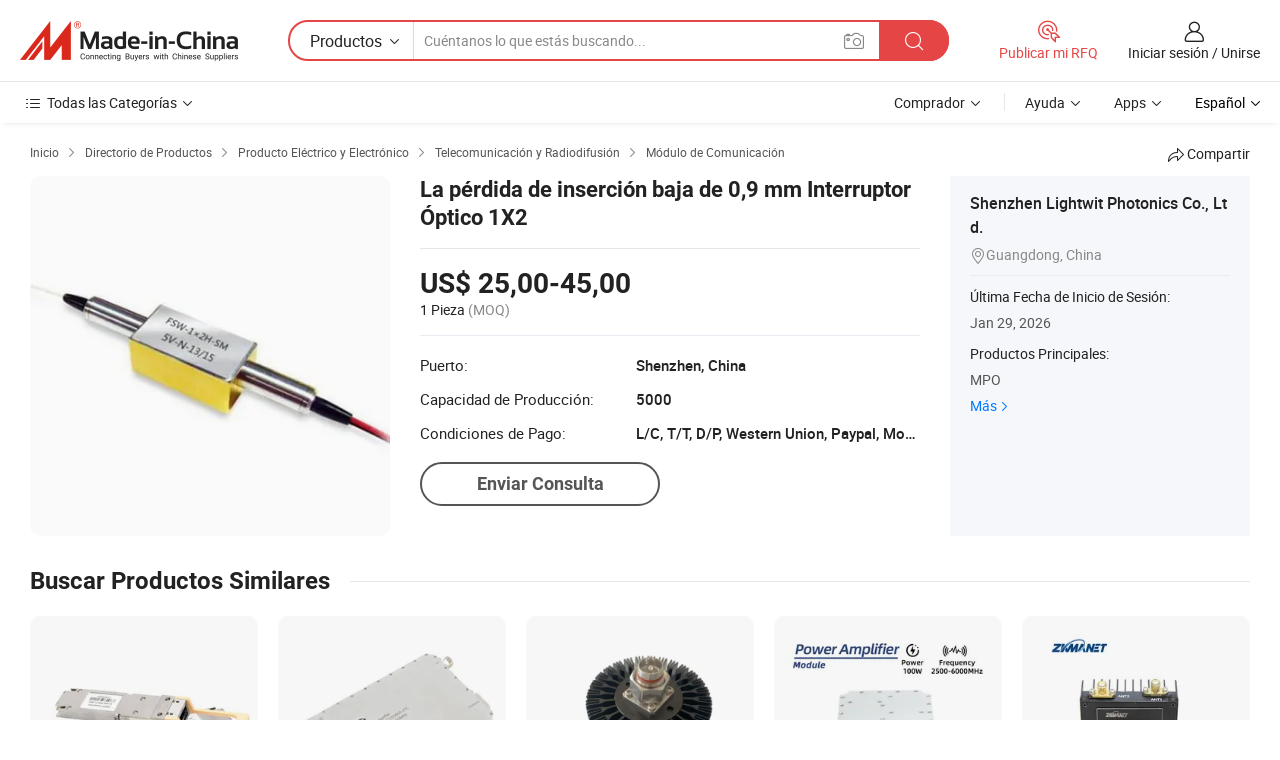

--- FILE ---
content_type: text/html;charset=UTF-8
request_url: https://es.made-in-china.com/co_szlw660516/product_Low-Insertion-Loss-0-9mm-1X2-Optical-Switch_rgenehsng.html
body_size: 20223
content:
<!DOCTYPE HTML>
<html lang="es">
<head>
    <meta content="text/html; charset=utf-8" http-equiv="Content-Type" />
    <link rel="dns-prefetch" href="//www.micstatic.com">
    <link rel="dns-prefetch" href="//image.made-in-china.com">
    <link rel="dns-prefetch" href="//www.made-in-china.com">
    <link rel="dns-prefetch" href="//pylon.micstatic.com">
    <link rel="dns-prefetch" href="//expo.made-in-china.com">
    <link rel="dns-prefetch" href="//world.made-in-china.com">
    <link rel="dns-prefetch" href="//pic.made-in-china.com">
    <link rel="dns-prefetch" href="//fa.made-in-china.com">
    <meta http-equiv="X-UA-Compatible" content="IE=Edge, chrome=1" />
    <meta name="renderer" content="webkit" />
                            <link rel="alternate" hreflang="en" href="https://szlw660516.en.made-in-china.com/product/JyKmSlDUCWVM/China-Low-Insertion-Loss-0-9mm-1X2-Optical-Switch.html" />
                                                        <link rel="alternate" hreflang="es" href="https://es.made-in-china.com/co_szlw660516/product_Low-Insertion-Loss-0-9mm-1X2-Optical-Switch_rgenehsng.html" />
                                            <link rel="alternate" hreflang="pt" href="https://pt.made-in-china.com/co_szlw660516/product_Low-Insertion-Loss-0-9mm-1X2-Optical-Switch_rgenehsng.html" />
                                            <link rel="alternate" hreflang="fr" href="https://fr.made-in-china.com/co_szlw660516/product_Low-Insertion-Loss-0-9mm-1X2-Optical-Switch_rgenehsng.html" />
                                            <link rel="alternate" hreflang="ru" href="https://ru.made-in-china.com/co_szlw660516/product_Low-Insertion-Loss-0-9mm-1X2-Optical-Switch_rgenehsng.html" />
                                            <link rel="alternate" hreflang="it" href="https://it.made-in-china.com/co_szlw660516/product_Low-Insertion-Loss-0-9mm-1X2-Optical-Switch_rgenehsng.html" />
                                            <link rel="alternate" hreflang="de" href="https://de.made-in-china.com/co_szlw660516/product_Low-Insertion-Loss-0-9mm-1X2-Optical-Switch_rgenehsng.html" />
                                            <link rel="alternate" hreflang="nl" href="https://nl.made-in-china.com/co_szlw660516/product_Low-Insertion-Loss-0-9mm-1X2-Optical-Switch_rgenehsng.html" />
                                            <link rel="alternate" hreflang="ar" href="https://sa.made-in-china.com/co_szlw660516/product_Low-Insertion-Loss-0-9mm-1X2-Optical-Switch_rgenehsng.html" />
                                            <link rel="alternate" hreflang="ko" href="https://kr.made-in-china.com/co_szlw660516/product_Low-Insertion-Loss-0-9mm-1X2-Optical-Switch_rgenehsng.html" />
                                            <link rel="alternate" hreflang="ja" href="https://jp.made-in-china.com/co_szlw660516/product_Low-Insertion-Loss-0-9mm-1X2-Optical-Switch_rgenehsng.html" />
                                            <link rel="alternate" hreflang="hi" href="https://hi.made-in-china.com/co_szlw660516/product_Low-Insertion-Loss-0-9mm-1X2-Optical-Switch_rgenehsng.html" />
                                            <link rel="alternate" hreflang="th" href="https://th.made-in-china.com/co_szlw660516/product_Low-Insertion-Loss-0-9mm-1X2-Optical-Switch_rgenehsng.html" />
                                            <link rel="alternate" hreflang="tr" href="https://tr.made-in-china.com/co_szlw660516/product_Low-Insertion-Loss-0-9mm-1X2-Optical-Switch_rgenehsng.html" />
                                            <link rel="alternate" hreflang="vi" href="https://vi.made-in-china.com/co_szlw660516/product_Low-Insertion-Loss-0-9mm-1X2-Optical-Switch_rgenehsng.html" />
                                            <link rel="alternate" hreflang="id" href="https://id.made-in-china.com/co_szlw660516/product_Low-Insertion-Loss-0-9mm-1X2-Optical-Switch_rgenehsng.html" />
                                    <link rel="alternate" hreflang="x-default" href="https://szlw660516.en.made-in-china.com/product/JyKmSlDUCWVM/China-Low-Insertion-Loss-0-9mm-1X2-Optical-Switch.html" />
            <title>La pérdida de inserción baja de 0,9 mm Interruptor Óptico 1X2 - China Interruptor de óptica, Interruptor Óptico 1X2</title>
            <meta name="Keywords" content="La pérdida de inserción baja de 0,9 mm Interruptor Óptico 1X2,Interruptor de óptica, Interruptor Óptico 1X2" />
                        <meta name="Description" content="La pérdida de inserción baja de 0,9 mm Interruptor Óptico 1X2,Encuentra Detalles sobre Interruptor de óptica, Interruptor Óptico 1X2 de La pérdida de inserción baja de 0,9 mm Interruptor Óptico 1X2 - Shenzhen Lightwit Photonics Co., Ltd." />
             <meta property="og:title" content="[Hot Item] La pérdida de inserción baja de 0,9 mm Interruptor Óptico 1X2"/>
<meta property="og:type" content="product"/>
<meta property="og:url" content="https://es.made-in-china.com/co_szlw660516/product_Low-Insertion-Loss-0-9mm-1X2-Optical-Switch_rgenehsng.html"/>
<meta property="og:image" content="https://image.made-in-china.com/2f0j00JlGUfRCSENkZ/Low-Insertion-Loss-0-9mm-1X2-Optical-Switch.jpg"/>
<meta property="og:site_name" content="Made-in-China.com"/>
<meta property="fb:admins" content="292039974180201"/>
<meta property="fb:page_id" content="10150525576765348"/>
<meta property="fb:app_id" content="205885989426763"/>
<meta property="og:description" content="No. de Modelo.: LW--Switch Uso: Computadora, Estación de Trabajo Tipo: con Cable Red de Apoyo: GSM Contenido de la información: Datos Certificación: CE, ISO, RoHS, GS"/>
<meta property="product:price:amount" content="25.0" />
<meta property="product:price:currency" content="USD" />
<meta property="og:availability" content="instock" />
<link rel="canonical" href="https://es.made-in-china.com/co_szlw660516/product_Low-Insertion-Loss-0-9mm-1X2-Optical-Switch_rgenehsng.html" />
            <link rel="amphtml" href="https://es.made-in-china.com/amp/co_szlw660516/product_Low-Insertion-Loss-0-9mm-1X2-Optical-Switch_rgenehsng.html">
    <link rel="stylesheet" type="text/css" href="https://www.micstatic.com/common/css/global_bdef139a.css" media="all">
    <link rel="stylesheet" type="text/css" href="https://www.micstatic.com/landing/www/product/free/css/global_v2_96df6b18.css" media="all">
    <link rel="stylesheet" type="text/css" href="https://www.micstatic.com/common/js/assets/artDialog/2.0.0/skins/default_9d77dce2.css" />
    <link rel="stylesheet" href="https://www.micstatic.com/landing/www/product/free/css/detail_v2_18a5c081.css">
            <link rel="stylesheet" type="text/css" href="https://www.micstatic.com/landing/www/product/free/css/detail-mlan_51101171.css" media="all"/>
            <script type="text/javascript" src="https://www.micstatic.com/common/js/libs/jquery_2ad57377.js" charset="utf-8" crossorigin="anonymous" ></script><script type="text/javascript" src="https://www.micstatic.com/common/js/libs/class.0.3.2_2c7a4288.js" charset="utf-8" crossorigin="anonymous" ></script><!-- Polyfill Code Begin --><script chaset="utf-8" type="text/javascript" src="https://www.micstatic.com/polyfill/polyfill-simplify_eb12d58d.js"></script><!-- Polyfill Code End --></head>
<body class="res-wrapper" probe-clarity="false" >
    <div style="position:absolute;top:0;left:0;width:1px;height:1px;overflow:hidden">
        <img src="//stat.made-in-china.com/event/rec.gif?type=0&data=%7B%22layout%22%3A%22-1%22%2C%22ct%22%3A%222%22%2C%22pos%22%3A0%2C%22random%22%3A%220%22%2C%22c%22%3A%222%22%7D&st=1770086049275"/>
    </div>
    <input type="hidden" id="lan" name="lan" value="es">
    <input id="rfqClickData" type="hidden" value="type=2&data=%7B%22layout%22%3A%22-1%22%2C%22ct%22%3A%222%22%2C%22pos%22%3A0%2C%22random%22%3A%220%22%2C%22c%22%3A%222%22%7D&st=1770086049275&rfqc=1" />
    <input id="rootpath" type="hidden" value="" />
    <input type="hidden" id="loginUserName" value="szlw660516"/>
    <input type="hidden" id="enHomeUrl" value="https://szlw660516.en.made-in-china.com"/>
    <input type="hidden" id="pureFreeUrlType" value="false"/>
    <input type="hidden" id="logoImgUrl" value=""/>
    <input type="hidden" id="comReviewSourceId" value="eMqmoDGLOaiU"/>
            <input type="hidden" name="abTestCode" id="abTestCode" value="" />
            <input type="hidden" name="searchTip" id="searchTip" value="¿Aún estás buscando? ¡Simplemente sigue buscando para encontrar lo que buscas!">
    <input type="hidden" name="user_behavior_trace_id" id="user_behavior_trace_id" value="1jgglj9dh3d1r"/>
        <input type="hidden" id="contactUrlParam" value="?plant=es&from=shrom&type=down&page=p_detail">
            <div id="header" ></div>
<script>
    function headerMlanInit() {
        const funcName = 'headerMlan';
        const app = new window[funcName]({target: document.getElementById('header'), props: {props: {"pageType":9,"logoTitle":"Fabricantes y proveedores","logoUrl":null,"base":{"buyerInfo":{"service":"Servicio","newUserGuide":"Guía de Nuevo Usuario","auditReport":"Audited Suppliers' Reports","meetSuppliers":"Meet Suppliers","onlineTrading":"Secured Trading Service","buyerCenter":"Centro del Comprador","contactUs":"Contáctenos","search":"Buscar","prodDirectory":"Directorio de Productos","supplierDiscover":"Supplier Discover","sourcingRequest":"Publicar Solicitud de Compra","quickLinks":"Quick Links","myFavorites":"Mis Favoritos","visitHistory":"Historial de Navegación","buyer":"Comprador","blog":"Perspectivas Comerciales"},"supplierInfo":{"supplier":"Proveedor","joinAdvance":"加入高级会员","tradeServerMarket":"外贸服务市场","memberHome":"外贸e家","cloudExpo":"Smart Expo云展会","onlineTrade":"交易服务","internationalLogis":"国际物流","northAmericaBrandSailing":"北美全渠道出海","micDomesticTradeStation":"中国制造网内贸站"},"helpInfo":{"whyMic":"Why Made-in-China.com","auditSupplierWay":"Cómo auditamos a los proveedores","securePaymentWay":"Cómo aseguramos el pago","submitComplaint":"Presentar una queja","contactUs":"Contáctenos","faq":"Preguntas más frecuentes","help":"Ayuda"},"appsInfo":{"downloadApp":"¡Descargar App!","forBuyer":"Para Comprador","forSupplier":"Para Proveedor","exploreApp":"Explora los descuentos exclusivos de la App","apps":"Apps"},"languages":[{"lanCode":0,"simpleName":"en","name":"English","value":"https://szlw660516.en.made-in-china.com/product/JyKmSlDUCWVM/China-Low-Insertion-Loss-0-9mm-1X2-Optical-Switch.html","htmlLang":"en"},{"lanCode":5,"simpleName":"es","name":"Español","value":"https://es.made-in-china.com/co_szlw660516/product_Low-Insertion-Loss-0-9mm-1X2-Optical-Switch_rgenehsng.html","htmlLang":"es"},{"lanCode":4,"simpleName":"pt","name":"Português","value":"https://pt.made-in-china.com/co_szlw660516/product_Low-Insertion-Loss-0-9mm-1X2-Optical-Switch_rgenehsng.html","htmlLang":"pt"},{"lanCode":2,"simpleName":"fr","name":"Français","value":"https://fr.made-in-china.com/co_szlw660516/product_Low-Insertion-Loss-0-9mm-1X2-Optical-Switch_rgenehsng.html","htmlLang":"fr"},{"lanCode":3,"simpleName":"ru","name":"Русский язык","value":"https://ru.made-in-china.com/co_szlw660516/product_Low-Insertion-Loss-0-9mm-1X2-Optical-Switch_rgenehsng.html","htmlLang":"ru"},{"lanCode":8,"simpleName":"it","name":"Italiano","value":"https://it.made-in-china.com/co_szlw660516/product_Low-Insertion-Loss-0-9mm-1X2-Optical-Switch_rgenehsng.html","htmlLang":"it"},{"lanCode":6,"simpleName":"de","name":"Deutsch","value":"https://de.made-in-china.com/co_szlw660516/product_Low-Insertion-Loss-0-9mm-1X2-Optical-Switch_rgenehsng.html","htmlLang":"de"},{"lanCode":7,"simpleName":"nl","name":"Nederlands","value":"https://nl.made-in-china.com/co_szlw660516/product_Low-Insertion-Loss-0-9mm-1X2-Optical-Switch_rgenehsng.html","htmlLang":"nl"},{"lanCode":9,"simpleName":"sa","name":"العربية","value":"https://sa.made-in-china.com/co_szlw660516/product_Low-Insertion-Loss-0-9mm-1X2-Optical-Switch_rgenehsng.html","htmlLang":"ar"},{"lanCode":11,"simpleName":"kr","name":"한국어","value":"https://kr.made-in-china.com/co_szlw660516/product_Low-Insertion-Loss-0-9mm-1X2-Optical-Switch_rgenehsng.html","htmlLang":"ko"},{"lanCode":10,"simpleName":"jp","name":"日本語","value":"https://jp.made-in-china.com/co_szlw660516/product_Low-Insertion-Loss-0-9mm-1X2-Optical-Switch_rgenehsng.html","htmlLang":"ja"},{"lanCode":12,"simpleName":"hi","name":"हिन्दी","value":"https://hi.made-in-china.com/co_szlw660516/product_Low-Insertion-Loss-0-9mm-1X2-Optical-Switch_rgenehsng.html","htmlLang":"hi"},{"lanCode":13,"simpleName":"th","name":"ภาษาไทย","value":"https://th.made-in-china.com/co_szlw660516/product_Low-Insertion-Loss-0-9mm-1X2-Optical-Switch_rgenehsng.html","htmlLang":"th"},{"lanCode":14,"simpleName":"tr","name":"Türkçe","value":"https://tr.made-in-china.com/co_szlw660516/product_Low-Insertion-Loss-0-9mm-1X2-Optical-Switch_rgenehsng.html","htmlLang":"tr"},{"lanCode":15,"simpleName":"vi","name":"Tiếng Việt","value":"https://vi.made-in-china.com/co_szlw660516/product_Low-Insertion-Loss-0-9mm-1X2-Optical-Switch_rgenehsng.html","htmlLang":"vi"},{"lanCode":16,"simpleName":"id","name":"Bahasa Indonesia","value":"https://id.made-in-china.com/co_szlw660516/product_Low-Insertion-Loss-0-9mm-1X2-Optical-Switch_rgenehsng.html","htmlLang":"id"}],"showMlan":true,"showRules":false,"rules":"Rules","language":"es","menu":"Menú","subTitle":null,"subTitleLink":null,"stickyInfo":null},"categoryRegion":{"categories":"Todas las Categorías","categoryList":[{"name":"Agricultura y Alimento","value":"https://es.made-in-china.com/category1_Agriculture-Food/Agriculture-Food_usssssssss.html","catCode":"1000000000"},{"name":"Ropa y Accesorios","value":"https://es.made-in-china.com/category1_Apparel-Accessories/Apparel-Accessories_uussssssss.html","catCode":"1100000000"},{"name":"Artes y Antigüedades","value":"https://es.made-in-china.com/category1_Arts-Crafts/Arts-Crafts_uyssssssss.html","catCode":"1200000000"},{"name":"Piezas y Accesorios de Auto y de Moto","value":"https://es.made-in-china.com/category1_Auto-Motorcycle-Parts-Accessories/Auto-Motorcycle-Parts-Accessories_yossssssss.html","catCode":"2900000000"},{"name":"Bolsas, Maletínes y Cajas","value":"https://es.made-in-china.com/category1_Bags-Cases-Boxes/Bags-Cases-Boxes_yhssssssss.html","catCode":"2600000000"},{"name":"Productos Químicos","value":"https://es.made-in-china.com/category1_Chemicals/Chemicals_uissssssss.html","catCode":"1300000000"},{"name":"Productos de Computadora","value":"https://es.made-in-china.com/category1_Computer-Products/Computer-Products_iissssssss.html","catCode":"3300000000"},{"name":"Construcción y Decoración","value":"https://es.made-in-china.com/category1_Construction-Decoration/Construction-Decoration_ugssssssss.html","catCode":"1500000000"},{"name":"Electrónicos de Consumo","value":"https://es.made-in-china.com/category1_Consumer-Electronics/Consumer-Electronics_unssssssss.html","catCode":"1400000000"},{"name":"Producto Eléctrico y Electrónico","value":"https://es.made-in-china.com/category1_Electrical-Electronics/Electrical-Electronics_uhssssssss.html","catCode":"1600000000"},{"name":"Mueble","value":"https://es.made-in-china.com/category1_Furniture/Furniture_yessssssss.html","catCode":"2700000000"},{"name":"Salud y Medicina","value":"https://es.made-in-china.com/category1_Health-Medicine/Health-Medicine_uessssssss.html","catCode":"1700000000"},{"name":"Equipo y Componentes Industriales","value":"https://es.made-in-china.com/category1_Industrial-Equipment-Components/Industrial-Equipment-Components_inssssssss.html","catCode":"3400000000"},{"name":"Instrumentos y Medidores","value":"https://es.made-in-china.com/category1_Instruments-Meters/Instruments-Meters_igssssssss.html","catCode":"3500000000"},{"name":"Industria Ligera y Uso Diario","value":"https://es.made-in-china.com/category1_Light-Industry-Daily-Use/Light-Industry-Daily-Use_urssssssss.html","catCode":"1800000000"},{"name":"Lámparas y Faroles","value":"https://es.made-in-china.com/category1_Lights-Lighting/Lights-Lighting_isssssssss.html","catCode":"3000000000"},{"name":"Maquinaria de Procesamiento","value":"https://es.made-in-china.com/category1_Manufacturing-Processing-Machinery/Manufacturing-Processing-Machinery_uossssssss.html","catCode":"1900000000"},{"name":"Metalurgia, Mineral y Energía","value":"https://es.made-in-china.com/category1_Metallurgy-Mineral-Energy/Metallurgy-Mineral-Energy_ysssssssss.html","catCode":"2000000000"},{"name":"Suministros de Oficina","value":"https://es.made-in-china.com/category1_Office-Supplies/Office-Supplies_yrssssssss.html","catCode":"2800000000"},{"name":"Embalaje e Impresión","value":"https://es.made-in-china.com/category1_Packaging-Printing/Packaging-Printing_ihssssssss.html","catCode":"3600000000"},{"name":"Seguridad y Protección","value":"https://es.made-in-china.com/category1_Security-Protection/Security-Protection_ygssssssss.html","catCode":"2500000000"},{"name":"Servicio","value":"https://es.made-in-china.com/category1_Service/Service_ynssssssss.html","catCode":"2400000000"},{"name":"Artículos de Deporte y Recreación","value":"https://es.made-in-china.com/category1_Sporting-Goods-Recreation/Sporting-Goods-Recreation_iussssssss.html","catCode":"3100000000"},{"name":"Producto Textil","value":"https://es.made-in-china.com/category1_Textile/Textile_yussssssss.html","catCode":"2100000000"},{"name":"Herramientas y Ferretería","value":"https://es.made-in-china.com/category1_Tools-Hardware/Tools-Hardware_iyssssssss.html","catCode":"3200000000"},{"name":"Juguetes","value":"https://es.made-in-china.com/category1_Toys/Toys_yyssssssss.html","catCode":"2200000000"},{"name":"Transporte","value":"https://es.made-in-china.com/category1_Transportation/Transportation_yissssssss.html","catCode":"2300000000"}],"more":"Más"},"searchRegion":{"show":true,"lookingFor":"Cuéntanos lo que estás buscando...","homeUrl":"//es.made-in-china.com","products":"Productos","suppliers":"Proveedores","auditedFactory":null,"uploadImage":"Subir Imagen","max20MbPerImage":"Máximo 20 MB por imagen","yourRecentKeywords":"Tus Palabras Clave Recientes","clearHistory":"Borrar Historial","popularSearches":"Búsquedas Relacionadas","relatedSearches":"Más","more":null,"maxSizeErrorMsg":"Subida fallida. El tamaño máximo de la imagen es de 20 MB.","noNetworkErrorMsg":"No hay conexión de red. Por favor revise su configuración de red y inténtelo de nuevo.","uploadFailedErrorMsg":"Carga fallida. Formato de imagen incorrecto. Formatos admitidos: JPG, PNG, BMP.","relatedList":null,"relatedTitle":null,"relatedTitleLink":null,"formParams":null,"mlanFormParams":{"keyword":null,"inputkeyword":null,"type":null,"currentTab":null,"currentPage":null,"currentCat":null,"currentRegion":null,"currentProp":null,"submitPageUrl":null,"parentCat":null,"otherSearch":null,"currentAllCatalogCodes":null,"sgsMembership":null,"memberLevel":null,"topOrder":null,"size":null,"more":"más","less":"less","staticUrl50":null,"staticUrl10":null,"staticUrl30":null,"condition":"0","conditionParamsList":[{"condition":"0","conditionName":null,"action":"https://es.made-in-china.com/quality-china-product/middleSearch","searchUrl":null,"inputPlaceholder":null},{"condition":"1","conditionName":null,"action":"/companySearch?keyword=#word#","searchUrl":null,"inputPlaceholder":null}]},"enterKeywordTips":"Introduzca una palabra clave al menos para su búsqueda.","openMultiSearch":false},"frequentRegion":{"rfq":{"rfq":"Publicar mi RFQ","searchRfq":"Search RFQs","acquireRfqHover":"Cuéntanos qué necesitas y prueba la manera fácil de obtener cotizaciones !","searchRfqHover":"Discover quality RFQs and connect with big-budget buyers"},"account":{"account":"Cuenta","signIn":"Iniciar sesión","join":"Unirse","newUser":"Nuevo Usuario","joinFree":"Unirse","or":"O","socialLogin":"Al hacer clic en Iniciar Sesión, Unirse Gratis o Continuar con Facebook, Linkedin, Twitter, Google, %s, acepto el %sUser Agreement%s y la %sPrivacy Policy%s","message":"Mensajes","quotes":"Citas","orders":"Pedidos","favorites":"Favoritos","visitHistory":"Historial de Navegación","postSourcingRequest":"Publicar Solicitud de Compra","hi":"Hola","signOut":"Desconectar","manageProduct":"Gestionar Productos","editShowroom":"Editar sala de exposición","username":"","userType":null,"foreignIP":true,"currentYear":2026,"userAgreement":"Acuerdo de Usuario","privacyPolicy":"Política de Privacidad"},"message":{"message":"Mensajes","signIn":"Iniciar sesión","join":"Unirse","newUser":"Nuevo Usuario","joinFree":"Unirse","viewNewMsg":"Sign in to view the new messages","inquiry":"Consultas","rfq":"RFQs","awaitingPayment":"Awaiting payments","chat":"Charlar","awaitingQuotation":"Esperando cotizaciones"},"cart":{"cart":"Cesta de Consultas"}},"busiRegion":null,"previewRegion":null}}});
		const hoc=o=>(o.__proto__.$get=function(o){return this.$$.ctx[this.$$.props[o]]},o.__proto__.$getKeys=function(){return Object.keys(this.$$.props)},o.__proto__.$getProps=function(){return this.$get("props")},o.__proto__.$setProps=function(o){var t=this.$getKeys(),s={},p=this;t.forEach(function(o){s[o]=p.$get(o)}),s.props=Object.assign({},s.props,o),this.$set(s)},o.__proto__.$help=function(){console.log("\n            $set(props): void             | 设置props的值\n            $get(key: string): any        | 获取props指定key的值\n            $getKeys(): string[]          | 获取props所有key\n            $getProps(): any              | 获取props里key为props的值（适用nail）\n            $setProps(params: any): void  | 设置props里key为props的值（适用nail）\n            $on(ev, callback): func       | 添加事件监听，返回移除事件监听的函数\n            $destroy(): void              | 销毁组件并触发onDestroy事件\n        ")},o);
        window[`${funcName}Api`] = hoc(app);
    };
</script><script type="text/javascript" crossorigin="anonymous" onload="headerMlanInit()" src="https://www.micstatic.com/nail/pc/header-mlan_6f301846.js"></script>    <div class="page">
        <div class="grid">
            <input type="hidden" id="curLanCode" value=" 5"/>
            <input id="ads_word" name="ads_word" type="hidden" value="Interruptor de óptica" />
            <input type="hidden" name="qaToken" id="qaToken" value="" />
            <input type="hidden" id="qaSource" value="33">
            <input type="hidden" name="iqa-country" id="iqa-country" value="United_States" />
            <input type="hidden" name="iqa-portrait" id="iqa-portrait" value="//image.made-in-china.com/2f1j00JlGUfRCSENkZ/Low-Insertion-Loss-0-9mm-1X2-Optical-Switch.jpg" />
                        <input type="hidden" name="iqa-tooltip-selecter" id="iqa-tooltip-selecter" value="#J-send-inquiry" />
            <script class="J-mlan-config" type="text/data-lang" data-lang="es">
                {
                    "more": "Ver Todo",
                "less": "Ver Menos",
                "pmore": "Más",
                "pless": "Menos",
                "emailRequired": "Por favor, ponga su dirección de e-mail.",
                "email": "Introduzca la dirección válida de su correo por favor.",
                "contentRequired": "Por favor ingrese el contenido de su consulta.",
                "maxLength": "El contenido de su consulta debe tener entre 20 y 4000 caracteres.",
                "quiryDialogTitle": "Introduzca su contacto para construir confianza con proveedor (es)",
                "videoTitle": "Ver Videos Relacionados",
                "alsoViewTitle": "Personas que han visto esto también han visto",
                "latestPriceTitle": "Ingrese sus requisitos detallados para recibir una cotización precisa",
                "frequencyError": "Su operación es demasiado frecuente, inténtelo nuevamente más tarde.",
                "ratingReviews": "Calificaciones y Reseñas",
                "selectOptions": ["Reseñas principales", "Más reciente"],
                "overallReviews": {
                    "title": "Reseñas generales",
                    "reviews": "Reseñas",
                    "star": "Estrella"
                },
                "customerSatisfaction": {
                    "title": "La satisfacción del cliente",
                    "response": "Respuesta",
                    "service": "Servicio",
                    "quality": "Calidad",
                    "delivery": "Entrega"
                },
                "reviewDetails": {
                    "title": "Revisar Detalles",
                    "verifiedPurchase": "Compra verificada",
                    "showPlace": {
                        "publicShow": "Public show",
                        "publicShowInProtection": "Public show (Protection period)",
                        "onlyInVo": "Only show in VO"
                    },
                    "modified": "Modificado"
                },
                "pager": {
                    "goTo": "Ir a",
                    "page": "Página",
                    "next": "Siguiente",
                    "prev": "Anterior",
                    "confirm": "Confirmar"
                },
                "loadingTip": "Cargando",
                "foldingReviews": "Ver Opiniones de Plegables",
                "noInfoTemporarily": "No hay información temporalmente.",
                "Company Introduction": "Introducción de Empresa"
            }
            </script>
            <div class="page-product-details">
                <div class="detail-wrapper cf">
                    <div class="main-wrap">
                                                    <input type="hidden" id="encodeProdCatCode" value="EMpGYQmregJn"/>
                                                <input type="hidden" id="sensor_pg_v" value="pid:JyKmSlDUCWVM,cid:eMqmoDGLOaiU,tp:104,stp:10403,plate:normal,sst:free"/>
                        <input type="hidden" id="isUser" value="false">
                        <!-- 面包屑 -->
                        <div class="top-box">
                            <div class="crumb">
    <span>
                <a rel="nofollow" target="_blank" href="//es.made-in-china.com/">
                    <span>Inicio</span>
    </a>
    </span>
    <i class="micon">&#xe008;</i>
    <span>
                                <a target="_blank" href="https://es.made-in-china.com/html/category.html">
                        <span>Directorio de Productos</span>
        </a>
            </span>
                        <i class="micon">&#xe008;</i>
            <span>
                            <a target="_blank" href="https://es.made-in-china.com/category1_Electrical-Electronics/Electrical-Electronics_uhssssssss.html">
                                    <span>Producto Eléctrico y Electrónico</span>
            </a>
            </span>
                    <i class="micon">&#xe008;</i>
            <span>
                            <a target="_blank" href="https://es.made-in-china.com/category23_Electrical-Electronics/Telecommunication-Broadcasting_uhiyssssss_1.html">
                                    <span>Telecomunicación y Radiodifusión</span>
            </a>
            </span>
                <i class="micon">&#xe008;</i>
        <span>
                        <a target="_blank" href="https://es.made-in-china.com/category23_Electrical-Electronics/Communication-Module_uhiysyssss_1.html">
                            <span>Módulo de Comunicación</span>
        </a>
        </span>
    </div>
                            <div class="sider-top cf">
        <div class="share-wrap share-small-wrap J-share">
    <span class="share-link">
        <i class="ob-icon icon-right-rotation"></i> Compartir </span>
    <div class="share-cnt cf">
        <span class="share-empty-box"></span>
                                <span id="J-sns-icons" data-Image="//image.made-in-china.com/43f34j00JlGUfRCSENkZ/Low-Insertion-Loss-0-9mm-1X2-Optical-Switch.jpg" data-Desc="La pérdida de inserción baja de 0,9 mm Interruptor Óptico 1X2 on Made-in-China.com"
                  data-fblink="https://es.made-in-china.com/co_szlw660516/product_Low-Insertion-Loss-0-9mm-1X2-Optical-Switch_rgenehsng.html?utm_medium=free&utm_campaign=showroom_share&utm_source=facebook"
                  data-twlink="https://es.made-in-china.com/co_szlw660516/product_Low-Insertion-Loss-0-9mm-1X2-Optical-Switch_rgenehsng.html?utm_medium=free&utm_campaign=showroom_share&utm_source=twitter"
                  data-ptlink="https://es.made-in-china.com/co_szlw660516/product_Low-Insertion-Loss-0-9mm-1X2-Optical-Switch_rgenehsng.html?utm_medium=free&utm_campaign=showroom_share&utm_source=pinterest"
                  data-ldlink="https://es.made-in-china.com/co_szlw660516/product_Low-Insertion-Loss-0-9mm-1X2-Optical-Switch_rgenehsng.html?utm_medium=free&utm_campaign=showroom_share&utm_source=linkedin"
                            ></span>
                <span class="mail link-blue fr">
            <iframe src="about:blank" frameborder="0" id="I-email-this-page" name="I-email-this-page" width="0" height="0" style="width:0;height:0;"></iframe>
            <a class="micpm" href="https://szlw660516.en.made-in-china.com/share/JyKmSlDUCWVM/China-Low-Insertion-Loss-0-9mm-1X2-Optical-Switch.html?lanCode=5" rel="nofollow" title="Email" target="I-email-this-page" ><i class="micon" title="Email this page"></i></a>
        </span>
    </div>
</div>
</div>
                        </div>
                        <!-- 产品主要信息 -->
                        <div class="product-info-box">
                            <div class="free-page-main-info main-info cf" faw-module="main_product" faw-exposure>
                                                                    <div class="gallary-box">
                                        <div class="gallary-wrap">
                                            <div class="pic-list" id="pic-list">
                                                <div class="item" fsrc="#">
                                                    <div class="hvalign">
                                                        <div class="hvalign-cnt" ads-data="st:8">
                                                                                                                                                                                            <img src="//image.made-in-china.com/155f0j00JlGUfRCSENkZ/Low-Insertion-Loss-0-9mm-1X2-Optical-Switch.webp" alt="La pérdida de inserción baja de 0,9 mm Interruptor Óptico 1X2"
                                                                        title="La pérdida de inserción baja de 0,9 mm Interruptor Óptico 1X2">
                                                                                                                    </div>
                                                    </div>
                                                </div>
                                            </div>
                                        </div>
                                    </div>
                                                                    <div class="base-info">
                                        <div class="pro-name">
                                            <h1>La pérdida de inserción baja de 0,9 mm Interruptor Óptico 1X2</h1>
                                                                                    </div>
                                                                                    <div class="property">
                                                                    <div class="price-box">
            <div class="price-base-info">
                                    <div class="only-one-priceNum">
                        <table>
                            <tbody>
                            <tr style="display: inline-flex; flex-wrap: wrap;flex-direction: column;" class="only-one-priceNum-tr">
                                <td style="padding: 0 !important;">
                                    <span class="only-one-priceNum-td-left">US$ 25,00-45,00</span>
                                </td>
                                <td style="padding: 0" class="sa-only-property-price only-one-priceNum-price">
                                    <span style="color: #222">1 Pieza</span>
                                    <span style="color: #888888">
                                            (MOQ)
                                        </span>
                                </td>
                            </tr>
                            </tbody>
                        </table>
                    </div>
            </div>
        </div>
    <div class="others">
                                                                            <div class="th">Puerto:</div>
                    <div class="td" title="Shenzhen, China">Shenzhen, China</div>
                                                                <div class="th">Capacidad de Producción:</div>
                    <div class="td" title="5000">5000</div>
                                                                <div class="th">Condiciones de Pago:</div>
                    <div class="td" title="L/C, T/T, D/P, Western Union, Paypal, Money Gram">L/C, T/T, D/P, Western Union, Paypal, Money Gram</div>
                                </div>
</div>
                                        <div class="act-box">
                                                                                            <div class="btns">
                                                                                                            <a fun-inquiry-product class="btn" target="_blank" href="https://www.made-in-china.com/sendInquiry/prod_JyKmSlDUCWVM_eMqmoDGLOaiU.html?plant=es&from=shrom&type=down&page=p_detail" rel="nofollow" ads-data="st:24,pdid:JyKmSlDUCWVM,pcid:eMqmoDGLOaiU">Enviar Consulta</a>
                                                                                                    </div>
                                                                                    </div>
                                    </div>
                            </div>
                            <div class="com-info">
        <div class="base">
        <p class="com-name">
            <a href="https://es.made-in-china.com/co_szlw660516/">
                Shenzhen Lightwit Photonics Co., Ltd.
            </a>
        </p>
        <p class="local"><i class="micon">&#xe024;</i>Guangdong, China</p>
    </div>
        <div class="review-scores">
                <div class="J-review-box" style="display: none;border-top: 1px solid #e6ecf2;padding: 5px 0;">
                            <span>What's your impression of this company?</span>
                        <div class="score-item review-btn" ads-data="st:114">
                <i class="ob-icon icon-fill-text"></i>
                <span style="color:#007DFA;text-decoration: underline;cursor: pointer;">review now</span>
            </div>
        </div>
    </div>
    <div class="other com-other-info">
        <div class="mrb-10">
            <p><span>Última Fecha de Inicio de Sesión:</span></p>
            <p> Jan 29, 2026</p>
        </div>
        <div class="mrb-10">
                    </div>
        <div>
                            <p><span>Productos Principales:</span></p>
                <p>
                                        <span class="sider-main-products-new ellipsis-two-lines" >
                                        MPO
                                        </span>
                                    </p>
                <div class="new-more">
                    <a href="https://es.made-in-china.com/co_szlw660516/product_group_s_s_1.html" target="_blank">Más<i class="ob-icon icon-right"></i></a>
                </div>
                    </div>
    </div>
</div>
                        </div>
                        <!-- Similar Items -->
                        <!-- ab实验只保留c -->
                        <div class="J-similar-product-place" faw-module="YML" faw-exposure>
    <div class="sr-similar-product-block">
        <div class="text-width-line">
            <div class="text">Buscar Productos Similares</div>
            <div class="line"></div>
        </div>
        <div class="sr-similar-product-wrap cf J-similar-product-wrap wrap-v3">
            <div class="sr-layout-content sr-similar-product-cnt cf J-similar-proudct-list ">
                <div class="sr-skeleton-container">
                    <div class="sr-skeleton-item">
                        <div class="sr-skeleton-pic"></div>
                        <div class="sr-skeleton-name"></div>
                        <div class="sr-skeleton-next-name"></div>
                        <div class="sr-skeleton-price"></div>
                        <div class="sr-skeleton-moq"></div>
                    </div>
                    <div class="sr-skeleton-item">
                        <div class="sr-skeleton-pic"></div>
                        <div class="sr-skeleton-name"></div>
                        <div class="sr-skeleton-next-name"></div>
                        <div class="sr-skeleton-price"></div>
                        <div class="sr-skeleton-moq"></div>
                    </div>
                    <div class="sr-skeleton-item">
                        <div class="sr-skeleton-pic"></div>
                        <div class="sr-skeleton-name"></div>
                        <div class="sr-skeleton-next-name"></div>
                        <div class="sr-skeleton-price"></div>
                        <div class="sr-skeleton-moq"></div>
                    </div>
                    <div class="sr-skeleton-item">
                        <div class="sr-skeleton-pic"></div>
                        <div class="sr-skeleton-name"></div>
                        <div class="sr-skeleton-next-name"></div>
                        <div class="sr-skeleton-price"></div>
                        <div class="sr-skeleton-moq"></div>
                    </div>
                    <div class="sr-skeleton-item">
                        <div class="sr-skeleton-pic"></div>
                        <div class="sr-skeleton-name"></div>
                        <div class="sr-skeleton-next-name"></div>
                        <div class="sr-skeleton-price"></div>
                        <div class="sr-skeleton-moq"></div>
                    </div>
                    <div class="sr-skeleton-item">
                        <div class="sr-skeleton-pic"></div>
                        <div class="sr-skeleton-name"></div>
                        <div class="sr-skeleton-next-name"></div>
                        <div class="sr-skeleton-price"></div>
                        <div class="sr-skeleton-moq"></div>
                    </div>
                </div>
            </div>
        </div>
    </div>
</div>
                        <!-- You May Like -->
                        <div class="product-box">
                            <div class="auto-box">
                                 <div class="main-block product-info J-tabs">
    <div class="main-block-title cf">
        <div class="desc-title J-tab selected"><h2>Descripción de Producto</h2></div>
        <div class="desc-title J-tab"><h2>Información de la Compañía</h2></div>
                    </div>
    <div class="main-block-wrap cf">
        <div class="desc rich-text J-tab-cnt" style="display:none;" >
                            <div class="sr-txt-title">
                    <h2 class="sr-txt-h2">Información Básica</h2>
                </div>
                                        <div class="basic-info cf">
                    <div class="basic-info-list">
                                                    <div class="bsc-item cf">
                                <div class="bac-item-label fl">No. de Modelo.</div>
                                                                    <div class="bac-item-value fl">LW--Switch</div>
                                                            </div>
                                                    <div class="bsc-item cf">
                                <div class="bac-item-label fl">Uso</div>
                                                                    <div class="bac-item-value fl">Computadora, Estación de Trabajo</div>
                                                            </div>
                                                    <div class="bsc-item cf">
                                <div class="bac-item-label fl">Tipo</div>
                                                                    <div class="bac-item-value fl">con Cable</div>
                                                            </div>
                                                    <div class="bsc-item cf">
                                <div class="bac-item-label fl">Red de Apoyo</div>
                                                                    <div class="bac-item-value fl">GSM</div>
                                                            </div>
                                                    <div class="bsc-item cf">
                                <div class="bac-item-label fl">Contenido de la información</div>
                                                                    <div class="bac-item-value fl">Datos</div>
                                                            </div>
                                                    <div class="bsc-item cf">
                                <div class="bac-item-label fl">Certificación</div>
                                                                    <div class="bac-item-value fl">CE, ISO, RoHS, GS</div>
                                                            </div>
                                                    <div class="bsc-item cf">
                                <div class="bac-item-label fl">Condición</div>
                                                                    <div class="bac-item-value fl">Nueva</div>
                                                            </div>
                                                    <div class="bsc-item cf">
                                <div class="bac-item-label fl">Marca Comercial</div>
                                                                    <div class="bac-item-value fl">LIGHTWIT</div>
                                                            </div>
                                                    <div class="bsc-item cf">
                                <div class="bac-item-label fl">Paquete de Transporte</div>
                                                                    <div class="bac-item-value fl">embalaje de cartón</div>
                                                            </div>
                                                    <div class="bsc-item cf">
                                <div class="bac-item-label fl">Especificación</div>
                                                                    <div class="bac-item-value fl">1M</div>
                                                            </div>
                                                    <div class="bsc-item cf">
                                <div class="bac-item-label fl">Origen</div>
                                                                    <div class="bac-item-value fl">Shenzhen, China</div>
                                                            </div>
                                                    <div class="bsc-item cf">
                                <div class="bac-item-label fl">Código del HS</div>
                                                                    <div class="bac-item-value fl">85365000</div>
                                                            </div>
                                            </div>
                </div>
                        <div class="sr-txt-title" style="margin-top: 20px">
                <h2 class="sr-txt-h2">Descripción de Producto</h2>
            </div>
                            Nombre del producto&colon; &nbsp; Baja p&eacute;rdida de inserci&oacute;n de 0&comma; 9 mm Interruptor &Oacute;ptico 1x2 <br /><br />El interruptor &oacute;ptico 1x2 est&aacute; conectado a la del camino &oacute;ptico mediante la conexi&oacute;n o el bloqueo de la se&ntilde;al &oacute;ptica&comma; el producto es el control de se&ntilde;al el&eacute;ctrica para cambiar el recorrido &oacute;ptico&comma; el excelente dise&ntilde;o hace que el producto de las ventajas de alta estabilidad&comma; alta fiabilidad&comma; de baja p&eacute;rdida y de bajo costo&comma; que son ampliamente utilizados en la conmutaci&oacute;n y la protecci&oacute;n de red &oacute;ptica&period; <br />Caracter&iacute;sticas&colon; <br />La p&eacute;rdida de inserci&oacute;n baja <br />Amplia gama de longitudes de onda <br />Bajo la diafon&iacute;a <br />Alta estabilidad&comma; alta fiabilidad <br />El enclavamiento y sin enclavamiento <br />Aplicaci&oacute;n&colon; <br />La Sub-la integraci&oacute;n de sistemas <br />Monitorizaci&oacute;n de Red &oacute;ptica&sol;protecci&oacute;n <br />La ruta del sistema de prueba de fibra &oacute;ptica <br />Re-configurable OADM <br />Equipos de test y medida de la aplicaci&oacute;n de Fabricaci&oacute;n <br />Sistema de prueba de la red <br /><br />&nbsp; <div class="rich-text-table"><table style="width&colon;492&period;7500pt&semi;"><tbody><tr><td colspan="2" style="Width&colon;122&period;5000pt&semi;height&colon;14&period;2000pt&semi;">Definici&oacute;n de los pasadores </td><td style="Width&colon;49&period;4500pt&semi;height&colon;14&period;2000pt&semi;">Ruta de &oacute;ptica </td><td colspan="4" style="Width&colon;145&period;9000pt&semi;height&colon;14&period;2000pt&semi;">La conducci&oacute;n de electricidad </td><td colspan="4" style="Width&colon;174&period;9000pt&semi;height&colon;14&period;2000pt&semi;">Condition Monitoring </td></tr><tr><td colspan="2" style="Width&colon;122&period;5000pt&semi;height&colon;14&period;2000pt&semi;">Modelo de control </td><td style="Width&colon;49&period;4500pt&semi;height&colon;14&period;2000pt&semi;">1&times;2 </td><td style="Width&colon;27&period;1000pt&semi;height&colon;14&period;2000pt&semi;">1 </td><td style="Width&colon;39&period;5000pt&semi;height&colon;14&period;2000pt&semi;">5 </td><td style="Width&colon;39&period;5000pt&semi;height&colon;14&period;2000pt&semi;">6 </td><td style="Width&colon;39&period;8000pt&semi;height&colon;14&period;2000pt&semi;">10 </td><td style="Width&colon;43&period;7500pt&semi;height&colon;14&period;2000pt&semi;">2-3 </td><td style="Width&colon;43&period;7500pt&semi;height&colon;14&period;2000pt&semi;">3-4 </td><td style="Width&colon;43&period;7500pt&semi;height&colon;14&period;2000pt&semi;">7-8 </td><td style="Width&colon;43&period;6500pt&semi;height&colon;14&period;2000pt&semi;">8-9 </td></tr><tr><td rowspan="2" style="Width&colon;75&period;9500pt&semi;height&colon;14&period;2000pt&semi;">Enclavamiento </td><td style="Width&colon;46&period;5500pt&semi;height&colon;14&period;2000pt&semi;">Bar </td><td style="Width&colon;49&period;4500pt&semi;height&colon;14&period;2000pt&semi;">P1-P2&period; </td><td style="Width&colon;27&period;1000pt&semi;height&colon;14&period;2000pt&semi;">-- </td><td style="Width&colon;39&period;5000pt&semi;height&colon;14&period;2000pt&semi;">-- </td><td style="Width&colon;39&period;5000pt&semi;height&colon;14&period;2000pt&semi;">GND </td><td style="Width&colon;39&period;8000pt&semi;height&colon;14&period;2000pt&semi;">V&plus; </td><td style="Width&colon;43&period;7500pt&semi;height&colon;14&period;2000pt&semi;">Cerrar </td><td style="Width&colon;43&period;7500pt&semi;height&colon;14&period;2000pt&semi;">Abrir </td><td style="Width&colon;43&period;7500pt&semi;height&colon;14&period;2000pt&semi;">Abrir </td><td style="Width&colon;43&period;6500pt&semi;height&colon;14&period;2000pt&semi;">Cerrar </td></tr><tr><td style="Width&colon;46&period;5500pt&semi;height&colon;14&period;2000pt&semi;">Cruz </td><td style="Width&colon;49&period;4500pt&semi;height&colon;14&period;2000pt&semi;">P1-P3&period; </td><td style="Width&colon;27&period;1000pt&semi;height&colon;14&period;2000pt&semi;">V&plus; </td><td style="Width&colon;39&period;5000pt&semi;height&colon;14&period;2000pt&semi;">GND </td><td style="Width&colon;39&period;5000pt&semi;height&colon;14&period;2000pt&semi;">-- </td><td style="Width&colon;39&period;8000pt&semi;height&colon;14&period;2000pt&semi;">-- </td><td style="Width&colon;43&period;7500pt&semi;height&colon;14&period;2000pt&semi;">Abrir </td><td style="Width&colon;43&period;7500pt&semi;height&colon;14&period;2000pt&semi;">Cerrar </td><td style="Width&colon;43&period;7500pt&semi;height&colon;14&period;2000pt&semi;">Cerrar </td><td style="Width&colon;43&period;6500pt&semi;height&colon;14&period;2000pt&semi;">Abrir </td></tr><tr><td rowspan="2" style="Width&colon;75&period;9500pt&semi;height&colon;14&period;2000pt&semi;">Sin enclavamiento </td><td style="Width&colon;46&period;5500pt&semi;height&colon;14&period;2000pt&semi;">Bar </td><td style="Width&colon;49&period;4500pt&semi;height&colon;14&period;2000pt&semi;">P1-P2&period; </td><td style="Width&colon;27&period;1000pt&semi;height&colon;14&period;2000pt&semi;">-- </td><td style="Width&colon;39&period;5000pt&semi;height&colon;14&period;2000pt&semi;">-- </td><td style="Width&colon;39&period;5000pt&semi;height&colon;14&period;2000pt&semi;">-- </td><td style="Width&colon;39&period;8000pt&semi;height&colon;14&period;2000pt&semi;">-- </td><td style="Width&colon;43&period;7500pt&semi;height&colon;14&period;2000pt&semi;">Cerrar </td><td style="Width&colon;43&period;7500pt&semi;height&colon;14&period;2000pt&semi;">Abrir </td><td style="Width&colon;43&period;7500pt&semi;height&colon;14&period;2000pt&semi;">Abrir </td><td style="Width&colon;43&period;6500pt&semi;height&colon;14&period;2000pt&semi;">Cerrar </td></tr><tr><td style="Width&colon;46&period;5500pt&semi;height&colon;14&period;2000pt&semi;">Cruz </td><td style="Width&colon;49&period;4500pt&semi;height&colon;14&period;2000pt&semi;">P1-P3&period; </td><td style="Width&colon;27&period;1000pt&semi;height&colon;14&period;2000pt&semi;">V&plus; </td><td style="Width&colon;39&period;5000pt&semi;height&colon;14&period;2000pt&semi;">-- </td><td style="Width&colon;39&period;5000pt&semi;height&colon;14&period;2000pt&semi;">-- </td><td style="Width&colon;39&period;8000pt&semi;height&colon;14&period;2000pt&semi;">GND </td><td style="Width&colon;43&period;7500pt&semi;height&colon;14&period;2000pt&semi;">Abrir </td><td style="Width&colon;43&period;7500pt&semi;height&colon;14&period;2000pt&semi;">Cerrar </td><td style="Width&colon;43&period;7500pt&semi;height&colon;14&period;2000pt&semi;">Cerrar </td><td style="Width&colon;43&period;6500pt&semi;height&colon;14&period;2000pt&semi;">Abrir </td></tr></tbody></table></div><br /><br />&nbsp;
                                </div>
                    <div class="desc company-info J-tab-cnt">
                                    <div class="info-li">
                        <span class="info-label">Dirección:</span>
                        <span class="info-text">6f/2bldg, Hengchangrong Hi-Tech Industrial Park, Shiyan, Baoan, Shenzhen China, Shenzhen, Guangdong, China</span>
                    </div>
                                    <div class="info-li">
                        <span class="info-label">Tipo de Negocio:</span>
                        <span class="info-text">Fabricante/Fábrica</span>
                    </div>
                                                    <div class="info-li">
                        <span class="info-label">Rango de Negocios:</span>
                        <span class="info-text">Equipo y Componentes Industriales, Herramientas y Ferretería, Industria Ligera y Uso Diario, Instrumentos y Medidores, Maquinaria de Procesamiento, Producto Eléctrico y Electrónico, Seguridad y Protección</span>
                    </div>
                                    <div class="info-li">
                        <span class="info-label">Certificación del Sistema de Gestión:</span>
                        <span class="info-text">ISO 9001, ISO 14001</span>
                    </div>
                                    <div class="info-li">
                        <span class="info-label">Productos Principales:</span>
                        <a href="https://es.made-in-china.com/co_szlw660516/product_group_s_s_1.html" class="info-text">MPO</a>
                    </div>
                                    <div class="info-li info-li-column">
                        <span class="info-label">Introducción de Empresa:</span>
                        <span class="info-text">Shenzhen Lightwit Photonics Co., Ltd. Fue fundada en 2000. Es una empresa de comunicaciones de alta tecnología especializada en el desarrollo, fabricación y servicios de ingeniería de redes de componentes de fibra óptica y productos de red.<br /><br />Nuestros productos de fibra óptica pueden ser ampliamente utilizados en ingeniería aeroespacial, aeronáutica y naval, transmisión de vídeo de grandes datos, sistemas de transmisión de televisión por cable, centros de datos, FTTH GPON GEPON, sistemas de transmisión de red remota y local. La compañía ha introducido equipos de producción y pruebas avanzados, y ha atraído a muchas élites profesionales en el campo de las comunicaciones de fibra óptica. El concepto de gestión abierta ha tenido un buen impacto en la calidad del producto y el desarrollo estable de la empresa. Hemos estado comprometidos con la producción de varios divisores de PLC, AAWG, DWDM, CWDM, LAN-WDM, 100GHz, 200GHz, 400GHz TOSA/ROSA, acopladores, dispositivos láser, Sensores de fibra óptica, divisores PM, puentes PM, matriz de fibra óptica PM, circulador PM, etc. continuamos desarrollando tecnología avanzada de transmisión de fibra óptica y nos esforzamos por ofrecer a los clientes mejores servicios y productos de mayor calidad.<br /><br />En la actualidad, nuestros productos se venden a clientes de Europa, América, el sudeste asiático, Asia y otros países, y hemos establecido relaciones de cooperación a largo plazo y estables con ellos. Esperamos poder ofrecer productos y servicios nuevos y mejores a más clientes de todo el mundo en el futuro, y contribuir al campo de la transmisión de comunicaciones por fibra óptica.<br /><br />Si tiene alguna pregunta, no dude en ponerse en contacto con nosotros. Esperamos poder cooperar con ustedes, muchas gracias.</span>
                    </div>
                            </div>
        <div class="J-tab-cnt reviews-block" style="display: none;width:100%">
            <div id="app"></div>
        </div>
    </div>
</div>
<input type="hidden" id="product-detail-review" value="true">
                                        <div class="main-block send-inquiry" faw-module="supplier_inquiry" faw-exposure>
    <div class="main-block-title" id="J-send-inquiry">
        <span>Enviar directamente tu consulta a este proveedor</span>
    </div>
    <div class="main-block-wrap">
        <input type="hidden" id="showRoomUrl" value="//www.made-in-china.com/sendInquiry/prod_JyKmSlDUCWVM_eMqmoDGLOaiU.html?plant=es&from=shrom&type=down&page=p_detail">
        <input type="hidden" id="loginStatu" value="0" />
                <form id="inqueryForm" class="obelisk-form" method="post" target="_blank" action="//www.made-in-china.com/sendInquiry/prod_JyKmSlDUCWVM_eMqmoDGLOaiU.html?plant=es&from=shrom&type=down&page=p_detail&quickpost=1">
                <input type="hidden" id="sourceReqType" name="sourceReqType" value="GLP" />
        <input type="hidden" name="showRoomQuickInquireFlag" value="1"/>
        <input type="hidden" name="showRoomId" value="eMqmoDGLOaiU"/>
        <input type="hidden" name="compareFromPage" id="compareFromPage" value="1"/>
        <div class="form-item">
            <label class="form-label ">
                                    <em>*</em>
                                De:
            </label>
            <div class="form-fields ">
                                                    <input type="text" name="senderMail" id="J-quick-inquiry-input" class="input-text col-12" placeholder="Por favor, ponga su dirección de e-mail." value="">
                            </div>
        </div>
        <div class="form-item">
            <label class="form-label to-name">A:</label>
            <div class="form-fields to-name J-async-freeInquiryUserInfo"></div>
        </div>
        <div class="form-item">
            <label class="form-label"><em>*</em>Mensaje:</label>
            <div class="form-fields">
                    <textarea name="content" id="inquiryContent" class="input-textarea massage col-12"                       cols="80" rows="6" placeholder="Te sugerimos que detalles tus necesidades de producto e informaciones de tu compañía aquí." maxlength="4000"></textarea>
            </div>
        </div>
                <div class="form-item last">
            <label class="form-label"></label>
            <div class="form-fields to-name">
                                    <button fun-inquiry-supplier type="submit" class="btn btn-main" id="inquirySend" ads-data="st:24,pdid:JyKmSlDUCWVM,pcid:eMqmoDGLOaiU">Enviar</button>
                                                    <p class="promote">
                        <label for="">Esto no es lo que buscas?</label>
                                                <a fun-rfq class="link-red J-ads-data" href="//purchase.made-in-china.com/trade-service/quotation-request.html?lan=es" rel="nofollow" ads-data="type=2&data=%7B%22layout%22%3A%22-1%22%2C%22ct%22%3A%222%22%2C%22pos%22%3A0%2C%22random%22%3A%220%22%2C%22c%22%3A%222%22%7D&st=1770086049285&rfqc=2,pdid:JyKmSlDUCWVM,pcid:eMqmoDGLOaiU">
                            <i class="micon">&#xe010;</i>Publique Solicitud de Compra Ahora </a>
                    </p>
                            </div>
        </div>
    </form>
    </div>
</div>
<div class="related-block">
    <div class="sider-title"><span>Categorias Relacionadas</span></div>
    </div>
                                    <div class="main-block-minor similar-hot-categories">
                <h3 class="main-block-title">Búsquedas Populares</h3>
        <div class="main-block-wrap mb20">
                                                            <div class="capsule">
                            <a href="https://es.made-in-china.com/tag_search_product/Switch-Box_uhuun_1.html" title="Caja De Conmutación" target="_blank">Caja De Conmutación</a>
                        </div>
                                                                                <div class="capsule">
                            <a href="https://es.made-in-china.com/tag_search_product/Level-Switch_iorin_1.html" title="Interruptor De Nivel" target="_blank">Interruptor De Nivel</a>
                        </div>
                                                                                <div class="capsule">
                            <a href="https://es.made-in-china.com/tag_search_product/Time-Switch_ueoin_1.html" title="Interruptor De Tiempo" target="_blank">Interruptor De Tiempo</a>
                        </div>
                                                                                <div class="capsule">
                            <a href="https://es.made-in-china.com/tag_search_product/Flow-Switch_hunrn_1.html" title="Interruptor De Flujo" target="_blank">Interruptor De Flujo</a>
                        </div>
                                                                                <div class="capsule">
                            <a href="https://es.made-in-china.com/tag_search_product/Fiber-Optical_hohign_1.html" title="Fibra Óptica" target="_blank">Fibra Óptica</a>
                        </div>
                                                                                <div class="capsule">
                            <a href="https://es.made-in-china.com/tag_search_product/Industrial-Switch_hiein_1.html" title="Interruptor Industrial" target="_blank">Interruptor Industrial</a>
                        </div>
                                            </div>
                    <div class="item J-more-cnt" style="display:none;">
                <h3 class="main-block-title">Proveedores y Mayoristas Recomendados</h3>
                <div class="main-block-wrap mb20">
                                                                                                        <div class="capsule">
                                                                        <a href="https://es.made-in-china.com/manufacturers/switch-box.html" title="Caja De Conmutación&nbsp;Fabricantes" target="_blank">
                                                                        Caja De Conmutación&nbsp;Fabricantes</a>
                                </div>
                                                                                                                <div class="capsule">
                                                                        <a href="https://es.made-in-china.com/manufacturers/level-switch.html" title="Interruptor De Nivel&nbsp;Fabricantes" target="_blank">
                                                                        Interruptor De Nivel&nbsp;Fabricantes</a>
                                </div>
                                                                                                                <div class="capsule">
                                                                        <a href="https://es.made-in-china.com/manufacturers/time-switch.html" title="Interruptor De Tiempo&nbsp;Fabricantes" target="_blank">
                                                                        Interruptor De Tiempo&nbsp;Fabricantes</a>
                                </div>
                                                                                                        <div class="capsule">
                                                                                                            <a href="https://es.made-in-china.com/tag_search_product/Range-Switch_Price_hhshn_1.html" title="Interruptor De Rango" target="_blank">Interruptor De Rango</a>
                                </div>
                                                                                                                <div class="capsule">
                                                                                                            <a href="https://es.made-in-china.com/tag_search_product/Sensor-Switch_Price_huhnn_1.html" title="Interruptor De Sensor" target="_blank">Interruptor De Sensor</a>
                                </div>
                                                                                        </div>
            </div>
            <a href="javascript:;" class="more J-more">Más<i class="micon">&#xe006;</i></a>
        <a href="javascript:;" class="less J-less" style="display:none;">Menos<i class="micon">&#xe007;</i></a>
    </div>
                                    </div>
                                                            <div class="static-box" style="visibility: hidden">
                                                            <div class="hole">
                                    <div class="main-block-title">
                                        <span>Personas que gustaron de esto también gustaron de</span>
                                    </div>
                                    <b class="J-yml-tar"></b>
                                        <script class="J-yml-seodom" type="text/x-tmpl">
                                         <div class="latest-products J-slider-y" faw-module="YML_bottom">
    <div class="main-block-wrap">
        <div class="product-slider ">
            <div class="slider-box J-slider-box" faw-exposure>
                <div class="product-list-wrap cf J-slider-wrap J-slider-list">
                    {{ products.forEach(function(prod, i){ }}
                    {{ if(i <= 10){ }}
                        <div class="item cf J-item" ads-data="pdid:{{=prod.prodId}},pcid:{{=prod.comId}},aid:{{=prod.aidId4BI}},ads_srv_tp:ad_enhance,a:{{=i+1}}">
                            <div class="item-padding">
                                <div class="item-inner">
                                    <div class="pic">
                                        <a href="{{=prod.prodUrl}}" class="J-ads-data" faw-exposure-sub ads-data="st:8,{{=prod.adsData}}">
                                            <img {{ if(prod.showSafeImg){ }}
                                                 src="{{=safeUrl}}"
                                                 {{ }else{ }}
                                                 src="{{=prod.picUrl}}"
                                                 {{ } }}
                                                 alt="{{-prod.prodName}}" title="{{-prod.prodName}}">
                                        </a>
                                    </div>
                                    <div class="also-like-info">
                                        <div class="also-like-name">
                                            <a href="{{=prod.prodUrl}}" title="{{-prod.prodName}}"
                                               class="J-ads-data ellipsis-two-lines" ads-data="st:2,{{=prod.adsData}}">
                                                {{-prod.prodName}}
                                            </a>
                                        </div>
                                        <div class="also-like-bottom">
                                            <div class="also-like-price">
                                                {{-prod.prodMinOrderPriceRang}}
                                            </div>
                                            <div class="also-like-moq">
                                                {{-prod.prodMinOrder}}
                                            </div>
                                        </div>
                                    </div>
                                </div>
                            </div>
                        </div>
                    {{ } }}
                    {{ }); }}
                </div>
            </div>
        </div>
        <div class="slider-arrows" style="display: none">
            <a href="javascript:;" class="arrow J-prev"><i class="micon arrow-down">&#xe007;</i></a>
            <a href="javascript:;" class="arrow J-next"><i class="micon">&#xe006;</i></a>
        </div>
    </div>
</div>
                                    </script>
                                </div>
                            </div>
                        </div>
                    </div>
                </div>
            </div>
            <input id="alsoLikedProductIds" type="hidden" value="" />
            <input id="productId" type="hidden" value="JyKmSlDUCWVM">
            <input id="comId" name="comId" type="hidden" value="eMqmoDGLOaiU"/>
            <input id="freeLogUserName" type="hidden" value="szlw660516">
                        <input id="isFreeProd" type="hidden" value="">
            <input id="isFreeProdActive" type="hidden" value="">
            <script class="J-yml-adsdata" type="text/x-json-data">
                
            </script>
            <script class="J-yml-prod2Ads" type="text/x-json-data">
                
            </script>
                    </div>
    </div>
     <script type="text/javascript">
    var moveTo = function(src, tar, mode){
        var target = jQuery(tar);
        mode = mode || 'empty';

        var children = jQuery(src).children();
        var nodes = [];

        switch(mode){
            case 'sort': {
                nodes = [].slice.call(target.children()).concat([].slice.call(children));
                nodes = nodes.sort(function(a, b){return parseInt(a.getAttribute('cz-index')) - parseInt(b.getAttribute('cz-index'))});

                target.empty();
            }; break;
            case 'empty': {
                target.empty();
                nodes = children;
            }; break;
            default: {
                nodes = children;
            };
        }

        if(mode === 'replace'){
            target.replaceWith(nodes);
        }else{
            target.append(nodes);
        }
    };

</script>
<div class="J-cache-buyer" style="display:none">
    <a fun-rfq rel="nofollow" href="//purchase.made-in-china.com/trade-service/quotation-request.html" cz-index="1">Post Sourcing Request</a>
    <a target="_blank" href="//www.made-in-china.com/industry-sites/" cz-index="4">Industry Channels</a>
    <a target="_blank" href="//www.made-in-china.com/region/" cz-index="5">Regional Channels</a>
    <span class="title" cz-index="6">Other Services:</span>
    <a target="_blank" href="//resources.made-in-china.com/" cz-index="7">Explore Trade Resources</a>
    <a rel="nofollow" href="//activity.made-in-china.com/show/xQrasYIbFmVA/sxutRkLPIEVl" cz-index="8">View More in Buyer Guide</a>
</div>
<div class="J-cache-supplier" style="display:none">
    <a rel="nofollow" href="//sourcing.made-in-china.com/">Search Sourcing Requests</a>
        <a rel="nofollow" href="//www.made-in-china.com/audited-suppliers/for-suppliers/">加入认证供应商</a>
    <a rel="nofollow" href="http://service.made-in-china.com">进入会员e家</a>
</div>
<div class="J-cache-help" style="display:none">
    <a target="_blank" href="//www.made-in-china.com/aboutus/contact/" rel="nofollow">Contact Us</a>
    <a target="_blank" href="//www.made-in-china.com/help/faq/" rel="nofollow">FAQ</a>
    <a target="_blank" href="//sourcing.made-in-china.com/complaint/" rel="nofollow">Submit a Complaint</a>
</div>
<script type="text/javascript">
    ;void function(){

        moveTo('.J-cache-buyer', '.J-target-buyer', 'sort');
        moveTo('.J-cache-supplier', '.J-target-supplier', 'empty');
        moveTo('.J-cache-help', '.J-target-help', 'empty');

    }.call(this);
</script>    <div class="J-cache-mlan-prod" style="display:none">
    <div class="mlan-option multi-lang J-mlan-option">
        <span class="mlan-title">English <i class="icon">&#xf0d7;</i></span>
        <ul class="mlan-list">
            <li><a class="mlan-es J-mlan-stat" rel="nofollow" target="_blank" href="//es.made-in-china.com//co_szlw660516/product_Low-Insertion-Loss-0-9mm-1X2-Optical-Switch_rgenehsng.html" title="Español"><img src="//www.micstatic.com/landing/www/product/img/transparent.png" alt="Español"></a></li>
            <li><a class="mlan-pt J-mlan-stat" rel="nofollow" target="_blank" href="//pt.made-in-china.com//co_szlw660516/product_Low-Insertion-Loss-0-9mm-1X2-Optical-Switch_rgenehsng.html" title="Português"><img src="//www.micstatic.com/landing/www/product/img/transparent.png" alt="Português"></a></li>
            <li><a class="mlan-fr J-mlan-stat" rel="nofollow" target="_blank" href="//fr.made-in-china.com//co_szlw660516/product_Low-Insertion-Loss-0-9mm-1X2-Optical-Switch_rgenehsng.html" title="Français"><img src="//www.micstatic.com/landing/www/product/img/transparent.png" alt="Français"></a></li>
            <li><a class="mlan-ru J-mlan-stat" rel="nofollow" target="_blank" href="//ru.made-in-china.com//co_szlw660516/product_Low-Insertion-Loss-0-9mm-1X2-Optical-Switch_rgenehsng.html" title="Русский язык"><img src="//www.micstatic.com/landing/www/product/img/transparent.png" alt="Русский язык"></a></li>
            <li><a class="mlan-it J-mlan-stat" rel="nofollow" target="_blank" href="//it.made-in-china.com//co_szlw660516/product_Low-Insertion-Loss-0-9mm-1X2-Optical-Switch_rgenehsng.html" title="Italiano"><img src="//www.micstatic.com/landing/www/product/img/transparent.png" alt="Italiano"></a></li>
            <li><a class="mlan-de J-mlan-stat" rel="nofollow" target="_blank" href="//de.made-in-china.com//co_szlw660516/product_Low-Insertion-Loss-0-9mm-1X2-Optical-Switch_rgenehsng.html" title="Deutsch"><img src="//www.micstatic.com/landing/www/product/img/transparent.png" alt="Deutsch"></a></li>
            <li><a class="mlan-nl J-mlan-stat" rel="nofollow" target="_blank" href="//nl.made-in-china.com//co_szlw660516/product_Low-Insertion-Loss-0-9mm-1X2-Optical-Switch_rgenehsng.html" title="Nederlands"><img src="//www.micstatic.com/landing/www/product/img/transparent.png" alt="Nederlands"></a></li>
            <li><a class="mlan-sa J-mlan-stat" rel="nofollow" target="_blank" href="//sa.made-in-china.com//co_szlw660516/product_Low-Insertion-Loss-0-9mm-1X2-Optical-Switch_rgenehsng.html" title="منصة عربية"><img src="//www.micstatic.com/landing/www/product/img/transparent.png" alt="منصة عربية"></a></li>
            <li><a class="mlan-kr J-mlan-stat" rel="nofollow" target="_blank" href="//kr.made-in-china.com//co_szlw660516/product_Low-Insertion-Loss-0-9mm-1X2-Optical-Switch_rgenehsng.html" title="한국어"><img src="//www.micstatic.com/landing/www/product/img/transparent.png" alt="한국어"></a></li>
            <li><a class="mlan-jp J-mlan-stat" rel="nofollow" target="_blank" href="//jp.made-in-china.com//co_szlw660516/product_Low-Insertion-Loss-0-9mm-1X2-Optical-Switch_rgenehsng.html" title="日本語"><img src="//www.micstatic.com/landing/www/product/img/transparent.png" alt="日本語"></a></li>
        </ul>
    </div>
</div>
    <div class="m-footer pad-footer m-sr-footer mlan-footer">
    <div class="grid">
        <div class="m-footer-simple-links pad-footer-simple">
            <div class="m-footer-simple-links-group pad-footer-hide">
                                    <div class="m-footer-simple-links-row">
    <a href="//es.made-in-china.com/html/aboutmic.html" rel="nofollow">Sobre Nosotros</a>
    <span class="m-gap-line"></span>
    <a href="//es.made-in-china.com/html/declaration.html" rel="nofollow">Declaración</a>
    <span class="m-gap-line"></span>
    <a href="//es.made-in-china.com/html/terms-es.html" rel="nofollow">Acuerdo del usuario</a>
    <span class="m-gap-line"></span>
    <a href="//es.made-in-china.com/html/policy.html" rel="nofollow">Política de privacidad</a>
    <span class="m-gap-line"></span>
    <a href="//es.made-in-china.com/contact-us/" rel="nofollow">Contactar a Made-in-China.com</a>
    <span class="m-gap-line"></span>
    <a href="//es.made-in-china.com/tag/">Productos Rápidos</a>
    <span class="m-gap-line"></span>
    <a href="//insights.made-in-china.com/es/">Perspectivas</a>
</div>
<div class="m-footer-simple-links-row">
    <span class="m-footer-simple-links-title">Opciones de Idioma:</span>
            <a href="https://szlw660516.en.made-in-china.com/product/JyKmSlDUCWVM/China-Low-Insertion-Loss-0-9mm-1X2-Optical-Switch.html">English</a>
                    <span class="m-gap-line"></span>
                    <a href="https://es.made-in-china.com/co_szlw660516/product_Low-Insertion-Loss-0-9mm-1X2-Optical-Switch_rgenehsng.html">Español</a>
                    <span class="m-gap-line"></span>
                    <a href="https://pt.made-in-china.com/co_szlw660516/product_Low-Insertion-Loss-0-9mm-1X2-Optical-Switch_rgenehsng.html">Português</a>
                    <span class="m-gap-line"></span>
                    <a href="https://fr.made-in-china.com/co_szlw660516/product_Low-Insertion-Loss-0-9mm-1X2-Optical-Switch_rgenehsng.html">Français</a>
                    <span class="m-gap-line"></span>
                    <a href="https://ru.made-in-china.com/co_szlw660516/product_Low-Insertion-Loss-0-9mm-1X2-Optical-Switch_rgenehsng.html">Русский язык</a>
                    <span class="m-gap-line"></span>
                    <a href="https://it.made-in-china.com/co_szlw660516/product_Low-Insertion-Loss-0-9mm-1X2-Optical-Switch_rgenehsng.html">Italiano</a>
                    <span class="m-gap-line"></span>
                    <a href="https://de.made-in-china.com/co_szlw660516/product_Low-Insertion-Loss-0-9mm-1X2-Optical-Switch_rgenehsng.html">Deutsch</a>
                    <span class="m-gap-line"></span>
                    <a href="https://nl.made-in-china.com/co_szlw660516/product_Low-Insertion-Loss-0-9mm-1X2-Optical-Switch_rgenehsng.html">Nederlands</a>
                    <span class="m-gap-line"></span>
                    <a href="https://sa.made-in-china.com/co_szlw660516/product_Low-Insertion-Loss-0-9mm-1X2-Optical-Switch_rgenehsng.html">العربية</a>
                    <span class="m-gap-line"></span>
                    <a href="https://kr.made-in-china.com/co_szlw660516/product_Low-Insertion-Loss-0-9mm-1X2-Optical-Switch_rgenehsng.html">한국어</a>
                    <span class="m-gap-line"></span>
                    <a href="https://jp.made-in-china.com/co_szlw660516/product_Low-Insertion-Loss-0-9mm-1X2-Optical-Switch_rgenehsng.html">日本語</a>
                    <span class="m-gap-line"></span>
                    <a href="https://hi.made-in-china.com/co_szlw660516/product_Low-Insertion-Loss-0-9mm-1X2-Optical-Switch_rgenehsng.html">हिन्दी</a>
                    <span class="m-gap-line"></span>
                    <a href="https://th.made-in-china.com/co_szlw660516/product_Low-Insertion-Loss-0-9mm-1X2-Optical-Switch_rgenehsng.html">ภาษาไทย</a>
                    <span class="m-gap-line"></span>
                    <a href="https://tr.made-in-china.com/co_szlw660516/product_Low-Insertion-Loss-0-9mm-1X2-Optical-Switch_rgenehsng.html">Türkçe</a>
                    <span class="m-gap-line"></span>
                    <a href="https://vi.made-in-china.com/co_szlw660516/product_Low-Insertion-Loss-0-9mm-1X2-Optical-Switch_rgenehsng.html">Tiếng Việt</a>
                    <span class="m-gap-line"></span>
                    <a href="https://id.made-in-china.com/co_szlw660516/product_Low-Insertion-Loss-0-9mm-1X2-Optical-Switch_rgenehsng.html">Bahasa Indonesia</a>
            </div>
            </div>
            <div class="m-footer-simple-links-group pad-footer-oneline">
                <div class="m-footer-simple-links-row m-footer-copyright">
    Copyright &copy;2026&nbsp<a rel='nofollow' target='_blank' href='//www.focuschina.com/html_en/'>Focus Technology Co., Ltd.</a>&nbspTodos los derechos reservados.</br>Focus no está responsable de la diferencia entre la versión en inglés y versiones en otros idiomas del sitio web. Si hay algún conflicto, la versión en inglés prevalecerá. Su uso de este sitio web está sujeto a, y constituye el reconocimiento y la aceptación de nuestros Términos y Condiciones.
</div>
            </div>
        </div>
    </div>
</div>
        <input type="hidden" id="J-SlideNav-Contact" value="//www.made-in-china.com/sendInquiry/prod_JyKmSlDUCWVM_eMqmoDGLOaiU.html?plant=es&from=shrom&type=down&page=p_detail" />
        <input type="hidden" id="J-SlideNav-TM" dataId="eMqmoDGLOaiU_JyKmSlDUCWVM_1" inquiry="https://www.made-in-china.com/sendInquiry/prod_JyKmSlDUCWVM_eMqmoDGLOaiU.html?plant=es&from=shrom&type=down&page=p_detail" processor="fixed" cid="eMqmoDGLOaiU" />
            <script type="application/ld+json">
            {"@context":"https://schema.org","@type":"Product","name":"La pérdida de inserción baja de 0,9 mm Interruptor Óptico 1X2","image":["https://image.made-in-china.com/2f0j00JlGUfRCSENkZ/Low-Insertion-Loss-0-9mm-1X2-Optical-Switch.webp"],"description":"La pérdida de inserción baja de 0,9 mm Interruptor Óptico 1X2,Encuentra Detalles sobre Interruptor de óptica,  Interruptor Óptico 1X2 de La pérdida de inserción baja de 0,9 mm Interruptor Óptico 1X2 - Shenzhen Lightwit Photonics Co., Ltd.","brand":{"@type":"Brand","name":"Shenzhen Lightwit Photonics Co., Ltd."},"additionalProperty":[{"name":"No. de Modelo.","value":"LW--Switch","@type":"PropertyValue"},{"name":"Uso","value":"Computadora, Estación de Trabajo","@type":"PropertyValue"},{"name":"Tipo","value":"con Cable","@type":"PropertyValue"},{"name":"Red de Apoyo","value":"GSM","@type":"PropertyValue"},{"name":"Contenido de la información","value":"Datos","@type":"PropertyValue"},{"name":"Certificación","value":"CE, ISO, RoHS, GS","@type":"PropertyValue"},{"name":"Condición","value":"Nueva","@type":"PropertyValue"},{"name":"Marca Comercial","value":"LIGHTWIT","@type":"PropertyValue"},{"name":"Paquete de Transporte","value":"embalaje de cartón","@type":"PropertyValue"},{"name":"Especificación","value":"1M","@type":"PropertyValue"},{"name":"Origen","value":"Shenzhen, China","@type":"PropertyValue"},{"name":"Código del HS","value":"85365000","@type":"PropertyValue"}],"sku":"es-JyKmSlDUCWVM","mpn":"MIC-es-JyKmSlDUCWVM","review":null,"offers":{"@type":"Offer","url":"https://es.made-in-china.com/co_szlw660516/product_Low-Insertion-Loss-0-9mm-1X2-Optical-Switch_rgenehsng.html","priceCurrency":"USD","price":"25.00","priceValidUntil":"2027-02-03","availability":"https://schema.org/InStock"}}
        </script>
        <script type="application/ld+json">
		{"@context":"https://schema.org","@type":"BreadcrumbList","itemListElement":[{"@type":"ListItem","position":1,"name":"Inicio","item":"https://es.made-in-china.com"},{"@type":"ListItem","position":2,"name":"Directorio de Productos","item":"https://es.made-in-china.com/html/category.html"},{"@type":"ListItem","position":3,"name":"Producto Eléctrico y Electrónico","item":"https://es.made-in-china.com/category1_Electrical-Electronics/Electrical-Electronics_uhssssssss.html"},{"@type":"ListItem","position":4,"name":"Telecomunicación y Radiodifusión","item":"https://es.made-in-china.com/category23_Electrical-Electronics/Telecommunication-Broadcasting_uhiyssssss_1.html"},{"@type":"ListItem","position":5,"name":"Módulo de Comunicación","item":"https://es.made-in-china.com/category23_Electrical-Electronics/Communication-Module_uhiysyssss_1.html"}]}
	</script>
    <script type="text/javascript" src="https://www.micstatic.com/common/js/assets/async-scripts/index_983481ea.js" crossorigin="anonymous" ></script><script type="text/javascript" src="https://www.micstatic.com/common/js/assets/anti/anti_c9e40611.js" crossorigin="anonymous" ></script><script type="text/javascript" src="https://www.micstatic.com/common/js/assets/feature/webp_a5985147.js" crossorigin="anonymous" ></script><script type="text/javascript" src="https://www.micstatic.com/common/js/business/global/ratio_dd22365a.js" crossorigin="anonymous" ></script><script type="text/javascript" src="https://www.micstatic.com/common/js/business/global/topLoginInfo_ae802c4c.js" crossorigin="anonymous" ></script><script type="text/javascript" src="https://www.micstatic.com/landing/www/product/free/js/business/lang/athena18n_d5aa828c.js" charset="utf-8" crossorigin="anonymous" ></script><script type="text/javascript" src="https://www.micstatic.com/landing/www/product/free/js/module/searchBarNew_8ee27431.js" charset="utf-8" crossorigin="anonymous" ></script><script type="text/javascript" src="https://www.micstatic.com/common/js/assets/template/template_82ff26fb.js" charset="utf-8" crossorigin="anonymous" ></script><script type="text/javascript" src="https://www.micstatic.com/common/js/assets/lazyload/lazyLoad.suite.min_235fcfb0.js" charset="utf-8" crossorigin="anonymous" ></script><script type="text/javascript" src="https://www.micstatic.com/landing/www/product/free/js/assets/slidex_a45dad8a.js" charset="utf-8" crossorigin="anonymous" ></script><script type="text/javascript" src="https://www.micstatic.com/common/js/assets/swiper/swiper-3.4.2.min_fb13ef3e.js" charset="utf-8" crossorigin="anonymous" ></script><script type="text/javascript" src="https://www.micstatic.com/common/js/assets/picRound/picRound_26b74f74.js" charset="utf-8" crossorigin="anonymous" ></script><script type="text/javascript" src="https://www.micstatic.com/common/js/assets/validation/validator.plus_c2c98d22.js" charset="utf-8" crossorigin="anonymous" ></script><script type="text/javascript" src="https://www.micstatic.com/common/js/assets/artDialog/2.0.0/artDialog_09e2e35c.js" charset="utf-8" crossorigin="anonymous" ></script><script type="text/javascript" src="https://www.micstatic.com/common/js/business/popLogin/showPopLogin_0412cb91.js" charset="utf-8" crossorigin="anonymous" ></script><script type="text/javascript" src="https://www.micstatic.com/common/js/assets/JFixed/JFixed.4.0_958b280a.js" charset="utf-8" crossorigin="anonymous" ></script>
        <script type="text/javascript" src="https://www.micstatic.com/common/future/core/future_56b6e746.js" charset="utf-8" crossorigin="anonymous" ></script><script type="text/javascript" src="https://www.micstatic.com/common/future/toast2/index_e8b0bbf9.js" charset="utf-8" crossorigin="anonymous" ></script><script type="text/javascript" src="https://www.micstatic.com/common/js/business/plugs/reviewDialog/dist/index_924bf594.js" charset="utf-8" crossorigin="anonymous" ></script>
        <script type="text/javascript" src="https://www.micstatic.com/common/js/assets/autoComplete/autocomplete2.1_205fccf3.js" charset="utf-8" crossorigin="anonymous" ></script>
    <script>
        asyncScripts('domReady',
            "https://www.micstatic.com/common/future/core/style/future-simple_6ba3ed0a.css",
            "https://www.micstatic.com/common/css/biz/IEditor_show/swiper.min_9097e797.css",
                        "https://www.micstatic.com/common/js/assets/magnifier/magnifier_new_57a45ee1.js",
        );

        asyncScripts.parallel("domReady",
                'https://www.micstatic.com/common/js/assets/bubble/bubble_0f687eb8.js',
                            'https://www.micstatic.com/landing/www/product/free/js/productDetail_v2_6d0d46d1.js',
                'https://www.micstatic.com/landing/www/product/free/js/module/common_31504194.js',

                'https://www.micstatic.com/landing/www/product/free/js/business/quickInquiry_zombie_1bd6c6a2.js',
                'https://www.micstatic.com/common/js/business/plugs/tm/tm_onload_18ad6a7c.js',
        );

        asyncScripts.parallel('load',
                                'https://www.micstatic.com/common/js/business/plugs/sidebar/dist/index_d5980c11.js',
        ).then(() => {
            window.SideBar && window.SideBar({
                navList: ['TOP'],
                lang: 'es',
            })
        });
    </script>
        <script type="text/javascript">
    //unregister service worker
    if ('serviceWorker' in navigator) {
        navigator.serviceWorker.getRegistrations().then(function(registrations) {
            for (let registration of registrations) {
                registration.unregister().then(function(success) {
                    if (success) {
                        console.log('Service Worker unregistered');
                    } else {
                        console.log('Service Worker unregister failed');
                    }
                });
            }
        });
    }
</script><!-- CMPCode --><script type="text/javascript">window.dataLayer=window.dataLayer||[];function gtag(){dataLayer.push(arguments)}gtag('consent','default',{'ad_storage':'granted','analytics_storage':'granted','ad_user_data':'granted','ad_personalization':'granted',});gtag('consent','update',{'ad_storage':'granted','analytics_storage':'granted','ad_user_data':'granted','ad_personalization':'granted'});</script><!-- End CMPCode --><!-- sensorsCode --><script>/* October 21, 2025 16:51:15 */
(()=>{function d(e,r){var a,o={};try{e&&e.split(",").forEach(function(e,t){e&&(a=e.match(/(.*?):(.*)$/))&&1<a.length&&(r&&r[a[1]]?o[r[a[1]]]=a[2]:o[a[1]]=a[2])})}catch(e){window.console&&console.log(e)}return o}var c={st:"search_type",p:"si",pid:"product_id",cid:"company_id",m:"search_material"},s={st:"st",t:"ads_series_id",aid:"ads_id",pdid:"product_id",pcid:"company_id",a:"rank_number"},l={};function _(e,t){var r=e;if(e&&"[object Object]"===Object.prototype.toString.call(e))for(var a in r={},e)r[t+a]=e[a];return r}var e,t,r,a,o,i=/^https?:\/\/.*?\.made-in-china\.com/,n={debug:!1,domain_reg:i,domain_storage:{cross:!0,client_url:"//www.made-in-china.com/faw-store.html"},buried_point:{page_preset:function(n){var s={};""!==document.referrer&&null!==document.referrer.match(i)||faw.clearLastLocalStorage(),faw.lastLocalStorage(function(e){e&&faw.assign(s,_(e.pgcnt,"fp_"),_(e.elecnt,"fe_"));var t,r,a,e=document.getElementById("sensor_pg_v"),o=(l=e&&e.value?d(e.value,c):{},{});try{window.performance&&(i=window.performance.getEntriesByType("navigation")[0],t=Math.round(i.domContentLoadedEventStart),r=i.serverTiming[0],a=-1,o={dcl:t,server_timing:a=r&&"app"===r.name?Math.round(r.duration):a})}catch(e){console.log(e)}e&&Object.defineProperty&&Object.defineProperty(e,"properties",{configurable:!0,set:function(t){if(this.value=t,window.sensors){var e=faw.getProperties();try{var r=_(d(t,c),"pg_");faw.assign(e,r),sensors.registerPage(e)}catch(e){console.error("focus analytics web error:"+t+" set fail.")}}},get:function(){return this.value}});var i=faw.generateID();n&&n({global:faw.assign({pid:faw.getCookie("pid"),pv_id:i,referrer:faw.referrer()},_(l,"pg_")),pageView:faw.assign(s,o)}),l.pv_id=i,faw.pageStorage(l)})},item_click_tag:"ads-data",custom_property_attr:"ads-data",video_event_name:"vedioplayrecord",resource_event_name:"resource_loading",resource_type:"img",custom_property_parse:{"faw-exposure":function(e){var t,r=faw.config,a=e.target,o=e.moduleDom,a=a.getAttribute(r.buried_point.custom_property_attr),r=(o&&(o=o.getAttribute(r.buried_point.custom_property_attr),t=_(d(o,s),"ele_")),_(d(a,s),"ele_")),o=e.moduleName;o&&(r.module_name=o),t&&(r=faw.assign(t,r)),faw.trace("webexpo",e,faw.assign(r,{expo_id:faw.generateID()}))},"ads-data":function(e){var t,r=faw.config,a=e.target,o=e.moduleDom,i=faw.generateID(),n=a.getAttribute(r.buried_point.custom_property_attr),n=_(d(n,s),"ele_"),o=(o&&(o=o.getAttribute(r.buried_point.custom_property_attr),t=_(d(o,s),"ele_")),faw.parentNodeWithAttr(a,r.buried_point.module_tag));o&&(n.module_name=o.getAttribute(r.buried_point.module_tag)),(n=t?faw.assign(t,n):n).click_id=i,faw.elStorage(n),faw.trace("trackAllHeatMap",e,faw.assign({},n,{click_id:i}))},"faw-form":function(e){var t=faw.config,t=e.target.getAttribute(t.buried_point.custom_property_attr),t=_(d(t,s),"ele_");e.moduleData.form_async?(delete e.moduleData.form_async,faw.trace("formAction",e,faw.assign({},t,{form_id:faw.generateID()}))):(e.moduleData=faw.assign(e.moduleData,t,{form_id:faw.generateID()}),faw.elStorage(t),delete e.target,faw.formStorage(e))},"faw-video":function(e){var t,r={},a=e.target;return a&&(e=e.moduleDom,t=faw.config,a=a.getAttribute(t.buried_point.custom_property_attr),r=faw.assign(r,_(d(a,s),"ele_")),e)&&(a=e.getAttribute(t.buried_point.custom_property_attr),e=_(d(a,s),"ele_"),r=faw.assign({},e,r)),r},"faw-resource":function(e){var t,r={};return e&&(t=faw.config,e=e.getAttribute(t.buried_point.custom_property_attr),r=faw.assign(r,_(d(e,s),"ele_"))),r}}},sdk:{sensors:{options:{name:"sensors",app_js_bridge:!0,is_track_single_page:function(){return!!document.getElementById("is_track_single_page")},preset_properties:{latest_referrer_host:!0,url:!0},heatmap:{scroll_notice_map:"not_collect"}},onReady:function(){var e;window.faw&&window.sensors&&(e=faw.getProperties(),faw.isObject(e)&&e.login_id&&sensors.login(e.login_id+"_"+e.operator_no),sensors.setProfile({pid:faw.getCookie("pid")}))}},probe:{options:{cookies:["pid","lg_name"],cookie_alias:{lg_name:"_pln"},pageCollectionDelay:0}},ga:{load:!0}}};function p(){a.VideoPlayer.eventHandler||(a.VideoPlayer.eventHandler=function(e){var t;e.el&&(t=(1===e.el.nodeType?e.el:document.querySelector(e.el)).getAttribute("faw-id"),o.proxy.fire("videoplay",t,{type:e.type,currentTime:e.currentTime,duration:e.duration,target:e.video},{cloud_media_type:e.videoSourceType,cloud_media_url:e.videoUrl}))})}e={version:'1769753230560', gaLoad:true, serverUrl:'https://fa.micstatic.com/sc/sa?project=MICEN', fawUrl:'', oldSensorsTrack:'//www.micstatic.com/common/js/business/global/sensors_track.js?r=1638442036473', itemClickNotAddLink:false},a=window,(o=a.faw)||(t=e.version||(new Date).getTime(),r=document,o=a.faw={version:t},["setConfig","setProperties","onload","videoWatcher","init","exposureInit"].forEach(function(e){o[e]||(o[e]=function(){(o._q=o._q||[]).push({handle:arguments,method:e})})}),t=r.getElementsByTagName("script")[0],(r=r.createElement("script")).async=!0,r.src=(e.fawUrl||"https://www.micstatic.com/common/js/libs/faw/faw.1.3.0.js")+"?r="+o.version,t.parentNode.insertBefore(r,t),n.sdk.ga.load=e.gaLoad||!1,n.sdk.sensors.options.server_url=e.serverUrl||"https://fa.micstatic.com/sc/sa?project=default",void 0!==e.itemClickNotAddLink&&(n.buried_point.item_click_not_add_link=e.itemClickNotAddLink),o.setConfig(n),o.setProperties({platform_type:'1', language:'2', login_id:'', operator_no:'' }),e.oldSensorsTrack&&o.onload(function(){o.loader(e.oldSensorsTrack)}),a.VideoPlayer&&p(),a.faw&&(o.videoAdapt=p),o.init())})();</script><!-- End sensorsCode --><input type="hidden" id="cookie-pid" value="TguMjIwLjIyNy4zN3wyMDI2MDIwMzEwMzQwOTIwMXw0MTY4NAM"/><script defer src="https://static.cloudflareinsights.com/beacon.min.js/vcd15cbe7772f49c399c6a5babf22c1241717689176015" integrity="sha512-ZpsOmlRQV6y907TI0dKBHq9Md29nnaEIPlkf84rnaERnq6zvWvPUqr2ft8M1aS28oN72PdrCzSjY4U6VaAw1EQ==" data-cf-beacon='{"rayId":"9c7e870f4975d858","version":"2025.9.1","serverTiming":{"name":{"cfExtPri":true,"cfEdge":true,"cfOrigin":true,"cfL4":true,"cfSpeedBrain":true,"cfCacheStatus":true}},"token":"a2ea6d18d1f24acc8a34a9f7354420d4","b":1}' crossorigin="anonymous"></script>
</body>
</html>


--- FILE ---
content_type: application/javascript
request_url: https://www.micstatic.com/common/js/assets/validation/validator.plus_c2c98d22.js
body_size: 9089
content:
function _typeof(t){"@babel/helpers - typeof";return _typeof="function"==typeof Symbol&&"symbol"==typeof Symbol.iterator?function(t){return typeof t}:function(t){return t&&"function"==typeof Symbol&&t.constructor===Symbol&&t!==Symbol.prototype?"symbol":typeof t},_typeof(t)}(function(h){h.extend(h.fn,{validate:function t(e){if(!this.length){if(e&&e.debug&&window.console){console.warn("nothing selected, can't validate, returning nothing")}return}var i=h.data(this[0],"validator");if(i){return i}this.attr("novalidate","novalidate");i=new h.validator(e,this[0]);h.data(this[0],"validator",i);if(i.settings.onsubmit){this.validateDelegate(":submit","click",function(t){if(i.settings.submitHandler){i.submitButton=t.target}if(h(t.target).hasClass("cancel")){i.cancelSubmit=true}});this.submit(function(e){if(i.settings.debug){e.preventDefault()}function t(){var t;if(i.settings.submitHandler){if(i.submitButton){t=h("<input type='hidden'/>").attr("name",i.submitButton.name).val(i.submitButton.value).appendTo(i.currentForm)}i.settings.submitHandler.call(i,i.currentForm,e);if(i.submitButton){t.remove()}return false}return true}if(i.cancelSubmit){i.cancelSubmit=false;return t()}if(i.form()){if(i.pendingRequest){i.formSubmitted=true;return false}return t()}else{i.focusInvalid();return false}})}return i},valid:function t(){if(h(this[0]).is("form")){return this.validate().form()}else{var t=true;console.log("this[0].form: ",this[0].form,h(this[0].form));var e=h(this[0].form).validate();this.each(function(){console.log("this[0].form2: ",e.element(this));t&=e.element(this)});return t}},removeAttrs:function t(e){var i={},r=this;h.each(e.split(/\s/),function(t,e){i[e]=r.attr(e);r.removeAttr(e)});return i},rules:function t(e,i){var r=this[0];if(e){var s=h.data(r.form,"validator").settings;var n=s.rules;var a=h.validator.staticRules(r);switch(e){case"add":h.extend(a,h.validator.normalizeRule(i));n[r.name]=a;if(i.messages){s.messages[r.name]=h.extend(s.messages[r.name],i.messages)}break;case"remove":if(!i){delete n[r.name];return a}var u={};h.each(i.split(/\s/),function(t,e){u[e]=a[e];delete a[e]});return u}}var o=h.validator.normalizeRules(h.extend({},h.validator.metadataRules(r),h.validator.classRules(r),h.validator.attributeRules(r),h.validator.staticRules(r)),r);if(o.required){var l=o.required;delete o.required;o=h.extend({required:l},o)}return o}});h.extend(h.expr[":"],{blank:function t(e){return!h.trim(""+e.value)},filled:function t(e){return!!h.trim(""+e.value)},unchecked:function t(e){return!e.checked}});h.validator=function(t,e){this.settings=h.extend(true,{},h.validator.defaults,t);this.currentForm=e;this.init()};h.validator.format=function(i,t){if(arguments.length===1){return function(){var t=h.makeArray(arguments);t.unshift(i);return h.validator.format.apply(this,t)}}if(arguments.length>2&&t.constructor!==Array){t=h.makeArray(arguments).slice(1)}if(t.constructor!==Array){t=[t]}h.each(t,function(t,e){i=i.replace(new RegExp("\\{"+t+"\\}","g"),e)});return i};h.extend(h.validator,{defaults:{messages:{},groups:{},rules:{},errorClass:"error",validClass:"valid",errorElement:"label",focusInvalid:true,errorContainer:h([]),errorLabelContainer:h([]),onsubmit:true,ignore:":hidden",ignoreTitle:false,onfocusin:function t(e,i){this.lastActive=e;if(this.settings.focusCleanup&&!this.blockFocusCleanup){if(this.settings.unhighlight){this.settings.unhighlight.call(this,e,this.settings.highlightErrorClass,this.settings.highlightValidClass)}this.addWrapper(this.errorsFor(e)).hide()}},onfocusout:function t(e,i){if(!this.checkable(e)&&(e.name in this.submitted||!this.optional(e))){this.element(e)}},onkeyup:function t(e,i){if(i.which===9&&this.elementValue(e)===""){return}else if(e.name in this.submitted||e===this.lastActive){this.element(e)}},onclick:function t(e,i){if(e.name in this.submitted){this.element(e)}else if(e.parentNode.name in this.submitted){this.element(e.parentNode)}},highlight:function t(e,i,r){if(e.type==="radio"){this.findByName(e.name).addClass(i).removeClass(r)}else{h(e).addClass(i).removeClass(r)}},unhighlight:function t(e,i,r){if(e.type==="radio"){this.findByName(e.name).removeClass(i).addClass(r)}else{h(e).removeClass(i).addClass(r)}}},setDefaults:function t(e){h.extend(h.validator.defaults,e)},messages:{required:"This field is required.",remote:"Please fix this field.",email:"Please enter a valid email address.",url:"Please enter a valid URL.",date:"Please enter a valid date.",dateISO:"Please enter a valid date (ISO).",number:"Please enter a valid number.",digits:"Please enter only digits.",creditcard:"Please enter a valid credit card number.",equalTo:"Please enter the same value again.",maxlength:h.validator.format("Please enter no more than {0} characters."),minlength:h.validator.format("Please enter at least {0} characters."),rangelength:h.validator.format("Please enter a value between {0} and {1} characters long."),range:h.validator.format("Please enter a value between {0} and {1}."),max:h.validator.format("Please enter a value less than or equal to {0}."),min:h.validator.format("Please enter a value greater than or equal to {0}.")},autoCreateRanges:false,prototype:{init:function t(){this.labelContainer=h(this.settings.errorLabelContainer);this.errorContext=this.labelContainer.length&&this.labelContainer||h(this.currentForm);this.containers=h(this.settings.errorContainer).add(this.settings.errorLabelContainer);this.submitted={};this.valueCache={};this.pendingRequest=0;this.pending={};this.invalid={};this.reset();var r=this.groups={};h.each(this.settings.groups,function(i,t){h.each(t.split(/[\s,]+/),function(t,e){r[e]=i})});var i=this.settings.rules;h.each(i,function(t,e){i[t]=h.validator.normalizeRule(e)});function e(t){var e=h.data(this[0].form,"validator"),i="on"+t.type.replace(/^validate/,"");if(e.settings[i]){e.settings[i].call(e,this[0],t)}}h(this.currentForm).validateDelegate(":text, [type='password'], [type='file'], select, textarea, "+"[type='number'], [type='search'] ,[type='tel'], [type='url'], "+"[type='email'], [type='datetime'], [type='date'], [type='month'], "+"[type='week'], [type='time'], [type='datetime-local'], "+"[type='range'], [type='color'] ","focusin focusout keyup",e).validateDelegate("[type='radio'], [type='checkbox'], select, option","click",e);if(this.settings.invalidHandler){h(this.currentForm).bind("invalid-form.validate",this.settings.invalidHandler)}},form:function t(){this.checkForm();h.extend(this.submitted,this.errorMap);this.invalid=h.extend({},this.errorMap);if(!this.valid()){h(this.currentForm).triggerHandler("invalid-form",[this])}this.showErrors();return this.valid()},checkForm:function t(){this.prepareForm();for(var e=0,i=this.currentElements=this.elements();i[e];e++){this.check(i[e])}return this.valid()},element:function t(e){e=this.validationTargetFor(this.clean(e));this.lastElement=e;this.prepareElement(e);this.currentElements=h(e);var i=this.check(e)!==false;if(i){delete this.invalid[e.name]}else{this.invalid[e.name]=true}if(!this.numberOfInvalids()){this.toHide=this.toHide.add(this.containers)}this.showErrors();return i},showErrors:function t(e){if(e){h.extend(this.errorMap,e);this.errorList=[];for(var i in e){this.errorList.push({message:e[i],element:this.findByName(i)[0]})}this.successList=h.grep(this.successList,function(t){return!(t.name in e)})}if(this.settings.showErrors){this.settings.showErrors.call(this,this.errorMap,this.errorList)}else{this.defaultShowErrors()}},resetForm:function t(){if(h.fn.resetForm){h(this.currentForm).resetForm()}this.submitted={};this.lastElement=null;this.prepareForm();this.hideErrors();this.elements().removeClass(this.settings.errorClass).removeData("previousValue")},numberOfInvalids:function t(){return this.objectLength(this.invalid)},objectLength:function t(e){var i=0;for(var r in e){i++}return i},hideErrors:function t(){this.addWrapper(this.toHide).hide()},valid:function t(){return this.size()===0},size:function t(){return this.errorList.length},focusInvalid:function t(){if(this.settings.focusInvalid){try{var e=h(this.findLastActive()||this.invalidElements().length&&this.invalidElements()||[]).filter(":first");e.focus().trigger("focusin");if(e.is(":hidden")){var i=null;if(this.settings.errorWrap){i=this.errorWrapsFor(e[0])}else{i=this.errorsFor(e[0])}setTimeout(function(){var t=i[0].getBoundingClientRect();var e=(document.documentElement.scrollTop||document.body.scrollTop||0)+t.top-100;document.documentElement.scrollTop=document.body.scrollTop=e},0)}}catch(t){}}},findLastActive:function t(){var e=this.lastActive;return e&&h.grep(this.errorList,function(t){return t.element.name===e.name}).length===1&&e},elements:function t(){var e=this,i={};return h(this.currentForm).find("input, select, textarea").not(":submit, :reset, :image, [disabled]").not(this.settings.ignore).filter(function(){if(!this.name&&e.settings.debug&&window.console){console.error("%o has no name assigned",this)}if(this.name in i||!e.objectLength(h(this).rules())){return false}i[this.name]=true;return true})},clean:function t(e){return h(e)[0]},errors:function t(){var e=this.settings.errorClass.replace(" ",".");return h(this.settings.errorElement+"."+e,this.errorContext)},reset:function t(){this.successList=[];this.errorList=[];this.errorMap={};this.toShow=h([]);this.toHide=h([]);this.currentElements=h([])},prepareForm:function t(){this.reset();this.toHide=this.errors().add(this.containers)},prepareElement:function t(e){this.reset();this.toHide=this.errorsFor(e)},elementValue:function t(e){var i=h(e).attr("type"),r=h(e).val();if(i==="radio"||i==="checkbox"){return h('input[name="'+h(e).attr("name")+'"]:checked').val()}if(typeof r==="string"){return r.replace(/\r/g,"")}return r},check:function t(e){e=this.validationTargetFor(this.clean(e));var i=h(e).rules();var r=false;var s=this.elementValue(e);var n;for(var a in i){var u={method:a,parameters:i[a]};try{n=h.validator.methods[a].call(this,s,e,u.parameters);if(n==="dependency-mismatch"){r=true;continue}r=false;if(n==="pending"){this.toHide=this.toHide.not(this.errorsFor(e));return}if(!n){this.formatAndAdd(e,u);return false}}catch(t){if(this.settings.debug&&window.console){console.log("exception occured when checking element "+e.id+", check the '"+u.method+"' method",t)}throw t}}if(r){return}if(this.objectLength(i)){this.successList.push(e)}return true},customMetaMessage:function t(e,i){if(!h.metadata){return}var r=this.settings.meta?h(e).metadata()[this.settings.meta]:h(e).metadata();return r&&r.messages&&r.messages[i]},customDataMessage:function t(e,i){return h(e).data("msg-"+i.toLowerCase())||e.attributes&&h(e).attr("data-msg-"+i.toLowerCase())},customMessage:function t(e,i){var r=this.settings.messages[e];return r&&(r.constructor===String?r:r[i])},findDefined:function t(){for(var e=0;e<arguments.length;e++){if(arguments[e]!==undefined){return arguments[e]}}return undefined},defaultMessage:function t(e,i){return this.findDefined(this.customMessage(e.name,i),this.customDataMessage(e,i),this.customMetaMessage(e,i),!this.settings.ignoreTitle&&e.title||undefined,h.validator.messages[i],"<strong>Warning: No message defined for "+e.name+"</strong>")},formatAndAdd:function t(e,i){var r=this.defaultMessage(e,i.method),s=/\$?\{(\d+)\}/g;if(typeof r==="function"){r=r.call(this,i.parameters,e)}else if(s.test(r)){r=h.validator.format(r.replace(s,"{$1}"),i.parameters)}this.errorList.push({message:r,element:e});this.errorMap[e.name]=r;this.submitted[e.name]=r},addWrapper:function t(e){if(this.settings.wrapper){e=e.add(e.parent(this.settings.wrapper))}return e},defaultShowErrors:function t(){var e,i;for(e=0;this.errorList[e];e++){var r=this.errorList[e];if(this.settings.highlight){this.settings.highlight.call(this,r.element,this.settings.highlightErrorClass,this.settings.highlightValidClass)}this.showLabel(r.element,r.message)}if(this.errorList.length){this.toShow=this.toShow.add(this.containers)}if(this.settings.success){for(e=0;this.successList[e];e++){this.showLabel(this.successList[e])}}if(this.settings.unhighlight){for(e=0,i=this.validElements();i[e];e++){this.settings.unhighlight.call(this,i[e],this.settings.highlightErrorClass,this.settings.highlightValidClass)}}this.toHide=this.toHide.not(this.toShow).filter(function(t,e){return h(e).is("[for]")||h(e).parent().is("wrapfor")});this.hideErrors();this.addWrapper(this.toShow).show()},validElements:function t(){return this.currentElements.not(this.invalidElements())},invalidElements:function t(){return h(this.errorList).map(function(){return this.element})},showLabel:function t(e,i){var r=this.errorsFor(e);if(r.length){r.removeClass(this.settings.validClass).addClass(this.settings.errorClass);if(r.attr("generated")){r.html(i)}}else{r=h("<"+this.settings.errorElement+"/>").attr({for:this.idOrName(e),generated:true}).addClass(this.settings.errorClass).html(i||"");if(this.settings.wrapper){r=r.hide().show().wrap("<"+this.settings.wrapper+"/>").parent()}if(!this.labelContainer.append(r).length){if(this.settings.errorPlacement){this.settings.errorPlacement(r,h(e))}else{r.insertAfter(e)}}}if(!i&&this.settings.success){r.text("");if(typeof this.settings.success==="string"){r.addClass(this.settings.success)}else{this.settings.success(r,e)}}this.toShow=this.toShow.add(r)},errorsFor:function t(e){var i=this.idOrName(e);return this.errors().filter(function(){return h(this).attr("for")===i||h(this).parent().attr("wrapfor")===i})},idOrName:function t(e){return this.groups[e.name]||(this.checkable(e)?e.name:e.id||e.name)},validationTargetFor:function t(e){if(this.checkable(e)){e=this.findByName(e.name).not(this.settings.ignore)[0]}return e},checkable:function t(e){return/radio|checkbox/i.test(e.type)},findByName:function t(e){return h(this.currentForm).find('[name="'+e+'"]')},getLength:function t(e,i){switch(i.nodeName.toLowerCase()){case"select":return h("option:selected",i).length;case"input":if(this.checkable(i)){return this.findByName(i.name).filter(":checked").length}}return e.length},depend:function t(e,i){return this.dependTypes[_typeof(e)]?this.dependTypes[_typeof(e)](e,i):true},dependTypes:{boolean:function t(e,i){return e},string:function t(e,i){return!!h(e,i.form).length},function:function t(e,i){return e(i)}},optional:function t(e){var i=this.elementValue(e);return!h.validator.methods.required.call(this,i,e)&&"dependency-mismatch"},startRequest:function t(e){if(!this.pending[e.name]){this.pendingRequest++;this.pending[e.name]=true}},stopRequest:function t(e,i){this.pendingRequest--;if(this.pendingRequest<0){this.pendingRequest=0}delete this.pending[e.name];if(i&&this.pendingRequest===0&&this.formSubmitted&&this.form()){h(this.currentForm).submit();this.formSubmitted=false}else if(!i&&this.pendingRequest===0&&this.formSubmitted){h(this.currentForm).triggerHandler("invalid-form",[this]);this.formSubmitted=false}},previousValue:function t(e){return h.data(e,"previousValue")||h.data(e,"previousValue",{old:null,valid:true,message:this.defaultMessage(e,"remote")})}},classRuleSettings:{required:{required:true},email:{email:true},url:{url:true},date:{date:true},dateISO:{dateISO:true},number:{number:true},digits:{digits:true},creditcard:{creditcard:true}},addClassRules:function t(e,i){if(e.constructor===String){this.classRuleSettings[e]=i}else{h.extend(this.classRuleSettings,e)}},classRules:function t(e){var i={};var r=h(e).attr("class");if(r){h.each(r.split(" "),function(){if(this in h.validator.classRuleSettings){h.extend(i,h.validator.classRuleSettings[this])}})}return i},attributeRules:function t(e){var i={};var r=h(e);for(var s in h.validator.methods){var n;if(s==="required"){n=r.get(0).getAttribute(s);if(n===""){n=true}n=!!n}else{n=r.attr(s)}if(n){i[s]=n}else if(r[0].getAttribute("type")===s){i[s]=true}}if(i.maxlength&&/-1|2147483647|524288/.test(i.maxlength)){delete i.maxlength}return i},metadataRules:function t(e){if(!h.metadata){return{}}var i=h.data(e.form,"validator").settings.meta;return i?h(e).metadata()[i]:h(e).metadata()},staticRules:function t(e){var i={};var r=h.data(e.form,"validator");if(r.settings.rules){i=h.validator.normalizeRule(r.settings.rules[e.name])||{}}return i},normalizeRules:function t(r,s){h.each(r,function(t,e){if(e===false){delete r[t];return}if(e.param||e.depends){var i=true;switch(_typeof(e.depends)){case"string":i=!!h(e.depends,s.form).length;break;case"function":i=e.depends.call(s,s);break}if(i){r[t]=e.param!==undefined?e.param:true}else{delete r[t]}}});h.each(r,function(t,e){r[t]=h.isFunction(e)?e(s):e});h.each(["minlength","maxlength","min","max"],function(){if(r[this]){r[this]=Number(r[this])}});h.each(["rangelength","range"],function(){if(r[this]){r[this]=[Number(r[this][0]),Number(r[this][1])]}});if(h.validator.autoCreateRanges){if(r.min&&r.max){r.range=[r.min,r.max];delete r.min;delete r.max}if(r.minlength&&r.maxlength){r.rangelength=[r.minlength,r.maxlength];delete r.minlength;delete r.maxlength}}if(r.messages){delete r.messages}return r},normalizeRule:function t(e){if(typeof e==="string"){var i={};h.each(e.split(/\s/),function(){i[this]=true});e=i}return e},addMethod:function t(e,i,r){h.validator.methods[e]=i;h.validator.messages[e]=r!==undefined?r:h.validator.messages[e];if(i.length<3){h.validator.addClassRules(e,h.validator.normalizeRule(e))}},methods:{required:function t(e,i,r){if(!this.depend(r,i)){return"dependency-mismatch"}if(i.nodeName.toLowerCase()==="select"){var s=h(i).val();return s&&s.length>0}if(this.checkable(i)){return this.getLength(e,i)>0}return h.trim(e).length>0},remote:function t(a,u,e){if(this.optional(u)){return"dependency-mismatch"}var o=this.previousValue(u);if(!this.settings.messages[u.name]){this.settings.messages[u.name]={}}o.originalMessage=this.settings.messages[u.name].remote;this.settings.messages[u.name].remote=o.message;e=typeof e==="string"&&{url:e}||e;if(this.pending[u.name]){return"pending"}if(o.old===a){return o.valid}o.old=a;var l=this;this.startRequest(u);var i={};i[u.name]=a;h.ajax(h.extend(true,{url:e,mode:"abort",port:"validate"+u.name,dataType:"json",data:i,success:function t(e){if(typeof l.settings.messages[u.name]!="undefined"){l.settings.messages[u.name].remote=o.originalMessage}var i=e===true||e==="true";if(i){var r=l.formSubmitted;l.prepareElement(u);l.formSubmitted=r;l.successList.push(u);delete l.invalid[u.name];l.showErrors()}else{var s={};var n=e||l.defaultMessage(u,"remote");s[u.name]=o.message=h.isFunction(n)?n(a):n;l.invalid[u.name]=true;l.showErrors(s)}o.valid=i;l.stopRequest(u,i)}},e));return"pending"},minlength:function t(e,i,r){var s=h.isArray(e)?e.length:this.getLength(h.trim(e),i);return this.optional(i)||s>=r},maxlength:function t(e,i,r){if(h(i).rules()&&h(i).rules().maxlengthNew!==undefined){return true}var s=h.isArray(e)?e.length:this.getLength(h.trim(e),i);return this.optional(i)||s<=r},rangelength:function t(e,i,r){var s=h.isArray(e)?e.length:this.getLength(h.trim(e),i);return this.optional(i)||s>=r[0]&&s<=r[1]},min:function t(e,i,r){return this.optional(i)||e>=r},max:function t(e,i,r){return this.optional(i)||e<=r},range:function t(e,i,r){return this.optional(i)||e>=r[0]&&e<=r[1]},email:function t(e,i){return this.optional(i)||/^((([a-z]|\d|[!#\$%&'\*\+\-\/=\?\^_`{\|}~]|[\u00A0-\uD7FF\uF900-\uFDCF\uFDF0-\uFFEF])+(\.([a-z]|\d|[!#\$%&'\*\+\-\/=\?\^_`{\|}~]|[\u00A0-\uD7FF\uF900-\uFDCF\uFDF0-\uFFEF])+)*)|((\x22)((((\x20|\x09)*(\x0d\x0a))?(\x20|\x09)+)?(([\x01-\x08\x0b\x0c\x0e-\x1f\x7f]|\x21|[\x23-\x5b]|[\x5d-\x7e]|[\u00A0-\uD7FF\uF900-\uFDCF\uFDF0-\uFFEF])|(\\([\x01-\x09\x0b\x0c\x0d-\x7f]|[\u00A0-\uD7FF\uF900-\uFDCF\uFDF0-\uFFEF]))))*(((\x20|\x09)*(\x0d\x0a))?(\x20|\x09)+)?(\x22)))@((([a-z]|\d|[\u00A0-\uD7FF\uF900-\uFDCF\uFDF0-\uFFEF])|(([a-z]|\d|[\u00A0-\uD7FF\uF900-\uFDCF\uFDF0-\uFFEF])([a-z]|\d|-|\.|_|~|[\u00A0-\uD7FF\uF900-\uFDCF\uFDF0-\uFFEF])))\.)+(([a-z]|[\u00A0-\uD7FF\uF900-\uFDCF\uFDF0-\uFFEF])|(([a-z]|[\u00A0-\uD7FF\uF900-\uFDCF\uFDF0-\uFFEF])([a-z]|\d|-|\.|_|~|[\u00A0-\uD7FF\uF900-\uFDCF\uFDF0-\uFFEF])*([a-z]|\d|[\u00A0-\uD7FF\uF900-\uFDCF\uFDF0-\uFFEF])))$/i.test(e)},url:function t(e,i){return this.optional(i)||/^(https?|ftp):\/\/(((([a-z]|\d|-|\.|_|~|[\u00A0-\uD7FF\uF900-\uFDCF\uFDF0-\uFFEF])|(%[\da-f]{2})|[!\$&'\(\)\*\+,;=]|:)*@)?(((\d|[1-9]\d|1\d\d|2[0-4]\d|25[0-5])\.(\d|[1-9]\d|1\d\d|2[0-4]\d|25[0-5])\.(\d|[1-9]\d|1\d\d|2[0-4]\d|25[0-5])\.(\d|[1-9]\d|1\d\d|2[0-4]\d|25[0-5]))|((([a-z]|\d|[\u00A0-\uD7FF\uF900-\uFDCF\uFDF0-\uFFEF])|(([a-z]|\d|[\u00A0-\uD7FF\uF900-\uFDCF\uFDF0-\uFFEF])([a-z]|\d|-|\.|_|~|[\u00A0-\uD7FF\uF900-\uFDCF\uFDF0-\uFFEF])*([a-z]|\d|[\u00A0-\uD7FF\uF900-\uFDCF\uFDF0-\uFFEF])))\.)+(([a-z]|[\u00A0-\uD7FF\uF900-\uFDCF\uFDF0-\uFFEF])|(([a-z]|[\u00A0-\uD7FF\uF900-\uFDCF\uFDF0-\uFFEF])([a-z]|\d|-|\.|_|~|[\u00A0-\uD7FF\uF900-\uFDCF\uFDF0-\uFFEF])*([a-z]|[\u00A0-\uD7FF\uF900-\uFDCF\uFDF0-\uFFEF])))\.?)(:\d*)?)(\/((([a-z]|\d|-|\.|_|~|[\u00A0-\uD7FF\uF900-\uFDCF\uFDF0-\uFFEF])|(%[\da-f]{2})|[!\$&'\(\)\*\+,;=]|:|@)+(\/(([a-z]|\d|-|\.|_|~|[\u00A0-\uD7FF\uF900-\uFDCF\uFDF0-\uFFEF])|(%[\da-f]{2})|[!\$&'\(\)\*\+,;=]|:|@)*)*)?)?(\?((([a-z]|\d|-|\.|_|~|[\u00A0-\uD7FF\uF900-\uFDCF\uFDF0-\uFFEF])|(%[\da-f]{2})|[!\$&'\(\)\*\+,;=]|:|@)|[\uE000-\uF8FF]|\/|\?)*)?(\#((([a-z]|\d|-|\.|_|~|[\u00A0-\uD7FF\uF900-\uFDCF\uFDF0-\uFFEF])|(%[\da-f]{2})|[!\$&'\(\)\*\+,;=]|:|@)|\/|\?)*)?$/i.test(e)},date:function t(e,i){return this.optional(i)||!/Invalid|NaN/.test(new Date(e))},dateISO:function t(e,i){return this.optional(i)||/^\d{4}[\/\-]\d{1,2}[\/\-]\d{1,2}$/.test(e)},number:function t(e,i){return this.optional(i)||/^-?(?:\d+|\d{1,3}(?:,\d{3})+)?(?:\.\d+)?$/.test(e)},digits:function t(e,i){return this.optional(i)||/^\d+$/.test(e)},creditcard:function t(e,i){if(this.optional(i)){return"dependency-mismatch"}if(/[^0-9 \-]+/.test(e)){return false}var r=0,s=0,n=false;e=e.replace(/\D/g,"");for(var a=e.length-1;a>=0;a--){var u=e.charAt(a);s=parseInt(u,10);if(n){if((s*=2)>9){s-=9}}r+=s;n=!n}return r%10===0},equalTo:function t(e,i,r){var s=h(r);if(this.settings.onfocusout){s.unbind(".validate-equalTo").bind("blur.validate-equalTo",function(){h(i).valid()})}return e===s.val()}}});h.format=h.validator.format})(jQuery);(function(r){var s={};if(r.ajaxPrefilter){r.ajaxPrefilter(function(t,e,i){var r=t.port;if(t.mode==="abort"){if(s[r]){s[r].abort()}s[r]=i}})}else{var n=r.ajax;r.ajax=function(t){var e=("mode"in t?t:r.ajaxSettings).mode,i=("port"in t?t:r.ajaxSettings).port;if(e==="abort"){if(s[i]){s[i].abort()}return s[i]=n.apply(this,arguments)}return n.apply(this,arguments)}}})(jQuery);(function(s){if(!jQuery.event.special.focusin&&!jQuery.event.special.focusout&&document.addEventListener){s.each({focus:"focusin",blur:"focusout"},function(e,r){s.event.special[r]={setup:function t(){this.addEventListener(e,i,true)},teardown:function t(){this.removeEventListener(e,i,true)},handler:function t(e){var i=arguments;i[0]=s.event.fix(e);i[0].type=r;return s.event.handle.apply(this,i)}};function i(t){t=s.event.fix(t);t.type=r;return s.event.handle.call(this,t)}})}s.extend(s.fn,{validateDelegate:function t(i,e,r){return this.bind(e,function(t){var e=s(t.target);if(e.is(i)){return r.apply(e,arguments)}})}})})(jQuery);$.extend(true,$.validator,{defaults:{errorWrap:false,errorWrapElement:'<div class="feedback-block"></div>',ignore:":disabled",onkeyup:false,onfocus:false,highlightErrorClass:"hlt-error",highlightValidClass:"hlt-valid",showErrors:function t(e,i){var r=this;$.each(i,function(t,e){r.errorsFor(e.element).html(e.message)});this.defaultShowErrors()},highlight:false,unhighlight:false},messages:{enonly:"Please enter in English only.",teleCountryNum:"请用数字填写电话的国家区号",teleAreaNum:"请用数字填写电话的地区区号",telephoneNum:"请用数字、连字符（-）或空格填写电话号码",singleTelNum:"请输入电话号码",maxlengthNew:$.validator.format("Please enter no more than {0} characters."),minlengthNew:$.validator.format("Please enter at least {0} characters."),notCn:"请用英文字符填写。"},prototype:{formatAndAdd:function t(e,i){var r=this.defaultMessage(e,i.method),s=/\$?\{(\d+)\}/g;if(typeof r==="function"){r=r.call(this,i.parameters,e)}else if(s.test(r)){r=$.validator.format(r.replace(s,"{$1}"),i.parameters)}this.errorList.push({message:r,element:e,method:i.method});this.errorMap[e.name]=r;this.submitted[e.name]=r},elements:function t(){var e=this,i={};return $(this.currentForm).find("input, select, textarea").not(":submit, :reset, :image, [disabled]").not(this.settings.ignore).filter(function(){if(!this.name&&e.settings.debug&&window.console){console.error("%o has no name assigned",this)}if(!e.objectLength($(this).rules())){return false}i[this.name]=true;return true})},errorWrapsFor:function t(e){var i=this.idOrName(e);return $(e).parents("form:first").find('[wrapfor="'+i+'"]')},showLabel:function t(e,i){var r=this.errorsFor(e);if(r.length){r.removeClass(this.settings.validClass).addClass(this.settings.errorClass);if(r.attr("generated")){r.html(i)}}else{r=$("<"+this.settings.errorElement+"/>").attr({for:this.idOrName(e),generated:true}).addClass(this.settings.errorClass).html(i||"");if(this.settings.wrapper){r=r.hide().show().wrap("<"+this.settings.wrapper+"/>").parent()}if(!this.labelContainer.append(r).length){if(this.settings.errorPlacement){this.settings.errorPlacement(r,$(e))}else if(this.settings.errorWrap){var s;s=this.errorWrapsFor(e);if(!s.length){s=$(typeof this.settings.errorWrap==="string"?this.settings.errorWrap:this.settings.errorWrapElement).attr({wrapfor:this.idOrName(e)});if(this.settings.errorWrapPlacement){this.settings.errorWrapPlacement(s,$(e))}else{$(e).after(s)}}s.append(r)}else{r.insertAfter(e)}}}if(!i&&this.settings.success){r.text("");if(typeof this.settings.success==="string"){r.addClass(this.settings.success)}else{this.settings.success(r,e)}}this.toShow=this.toShow.add(r)},getLength:function t(e,i){switch(i.nodeName.toLowerCase()){case"select":return $("option:selected",i).length;case"input":if(this.checkable(i)){return this.findByName(i.name).filter(":checked").length}case"textarea":e=e.replace(/\n/g,"**");break}return e.replace(/[^\x00-\x7f]/g,"**").length}},methods:{date:function t(e,i){return this.optional(i)||!/Invalid|NaN/.test(new Date(e.replace(/-/g,"/")))},enonly:function t(e,i,r){return!/[^\x00-\x7f]/.test(e)},notCn:function t(e,i,r){return!/[\u4e00-\u9fa5]/.test(e)},maxlengthNew:function t(e,i,r){var s;if($.isArray(e)){s=e.length}else{s=$.trim(e).length}return this.optional(i)||s<=r},minlengthNew:function t(e,i,r){var s;if($.isArray(e)){s=e.length}else{s=$.trim(e).length}return this.optional(i)||s>=r},email:function t(e,i){var t=$.trim(e);if(t===""){return true}if(!/^[-\.\w]+@[-\.a-zA-Z0-9]+\.[-\.a-zA-Z0-9]+$/.test(t)){return false}var r=t.split("@")[0];var s=t.split("@")[1];if(!/^.*[A-Za-z0-9]+.*$/.test(r)){return false}if(/(^\..*)|(.*\.$)/.test(r)){return false}if(/(\.){2,}/.test(r)){return false}var n=s.lastIndexOf(".");var a=s.substr(0,n);var u=s.substr(n+1);if(/(^[\.-].*)|(.*[\.-]$)/.test(a)){return false}if(/(\.){2,}/.test(a)){return false}if(!/^[a-zA-Z]+$/.test(u)){return false}return true},url:function t(e,i){e=$.trim(e);return this.optional(i)||/^((?:https?):\/\/)?(((([a-z]|\d|-|\.|_|~|[\u00A0-\uD7FF\uF900-\uFDCF\uFDF0-\uFFEF])|(%[\da-f]{2})|[!\$&'\(\)\*\+,;=]|:)*@)?(((\d|[1-9]\d|1\d\d|2[0-4]\d|25[0-5])\.(\d|[1-9]\d|1\d\d|2[0-4]\d|25[0-5])\.(\d|[1-9]\d|1\d\d|2[0-4]\d|25[0-5])\.(\d|[1-9]\d|1\d\d|2[0-4]\d|25[0-5]))|((([a-z]|\d|[\u00A0-\uD7FF\uF900-\uFDCF\uFDF0-\uFFEF])|(([a-z]|\d|[\u00A0-\uD7FF\uF900-\uFDCF\uFDF0-\uFFEF])([a-z]|\d|-|\.|_|~|[\u00A0-\uD7FF\uF900-\uFDCF\uFDF0-\uFFEF])*([a-z]|\d|[\u00A0-\uD7FF\uF900-\uFDCF\uFDF0-\uFFEF])))\.)+(([a-z]|[\u00A0-\uD7FF\uF900-\uFDCF\uFDF0-\uFFEF])|(([a-z]|[\u00A0-\uD7FF\uF900-\uFDCF\uFDF0-\uFFEF])([a-z]|\d|-|\.|_|~|[\u00A0-\uD7FF\uF900-\uFDCF\uFDF0-\uFFEF])*([a-z]|[\u00A0-\uD7FF\uF900-\uFDCF\uFDF0-\uFFEF])))\.?)(:\d*)?)(\/((([a-z]|\d|-|\.|_|~|[\u00A0-\uD7FF\uF900-\uFDCF\uFDF0-\uFFEF])|(%[\da-f]{2})|[!\$&'\(\)\*\+,;=]|:|@)+(\/(([a-z]|\d|-|\.|_|~|[\u00A0-\uD7FF\uF900-\uFDCF\uFDF0-\uFFEF])|(%[\da-f]{2})|[!\$&'\(\)\*\+,;=]|:|@)*)*)?)?(\?((([a-z]|\d|-|\.|_|~|[\u00A0-\uD7FF\uF900-\uFDCF\uFDF0-\uFFEF])|(%[\da-f]{2})|[!\$&'\(\)\*\+,;=]|:|@)|[\uE000-\uF8FF]|\/|\?)*)?(\#((([a-z]|\d|-|\.|_|~|[\u00A0-\uD7FF\uF900-\uFDCF\uFDF0-\uFFEF])|(%[\da-f]{2})|[!\$&'\(\)\*\+,;=]|:|@)|\/|\?)*)?$/i.test(e)},teleCountryNum:function t(e,i){e=$.trim(e);return this.optional(i)||/^\d+$/.test(e)},teleAreaNum:function t(e,i){e=$.trim(e);return this.optional(i)||/^\d+$/.test(e)},telephoneNum:function t(e){e=$.trim(e);return!e||/^[\d\s\-]*$/.test(e)},singleTelNum:function t(e){e=$.trim(e);return!e||/^[a-zA-Z0-9\+\(\)\-]{1,20}$/.test(e)}}});$.fn.staticTip=function(){this.each(function(t,r){if(/input/i.test(r.tagName)&&/text|password|hidden/i.test(r.type)||/textarea/i.test(r.tagName)){$(r).blur(function(){var t=r.getAttribute("static-tip");var e=r.name||r.id;var i=$("[tip4="+e+"]");if($(r).valid()){if(t&&!/true|false/i.test(t)){i.html(t)}i.show()}else{i.hide()}})}})};$(function(){$("input[static-tip],textarea[static-tip]").each(function(){$(this).staticTip()})});
//# sourceMappingURL=../../../../__sources__/common/js/assets/validation/validator.plus_c2c98d22.js.map
